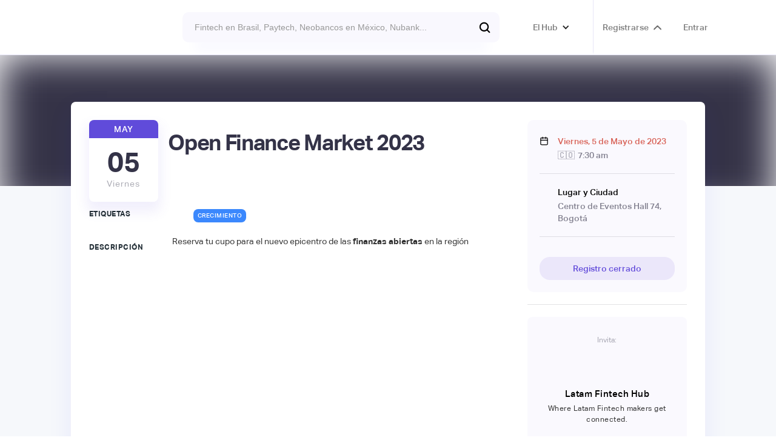

--- FILE ---
content_type: text/html
request_url: https://www.latamfintech.co/activities/open-finance-market-2023
body_size: 22134
content:
<!DOCTYPE html><!-- Last Published: Tue Jan 20 2026 01:06:23 GMT+0000 (Coordinated Universal Time) --><html data-wf-domain="www.latamfintech.co" data-wf-page="5e73eec0238c35f6acff3ec1" data-wf-site="5df835aedf2eae189d1a14aa" data-wf-intellimize-customer-id="117842506" lang="es-CO" data-wf-collection="5e73eec0238c352488ff3ea4" data-wf-item-slug="open-finance-market-2023"><head><meta charset="utf-8"/><title>Open Finance Market 2023</title><meta content="Evento sobre Crecimiento. Organizado por Latam Fintech Hub. Centro de Eventos Hall 74, Bogotá - May 05, 2023" name="description"/><meta content="Open Finance Market 2023" property="og:title"/><meta content="Evento sobre Crecimiento. Organizado por Latam Fintech Hub. Centro de Eventos Hall 74, Bogotá - May 05, 2023" property="og:description"/><meta content="https://cdn.prod.website-files.com/5dff9538323c6a3f94dc8ec1/64225dcd87c1c104215890b6_27_03%201.avif" property="og:image"/><meta content="Open Finance Market 2023" property="twitter:title"/><meta content="Evento sobre Crecimiento. Organizado por Latam Fintech Hub. Centro de Eventos Hall 74, Bogotá - May 05, 2023" property="twitter:description"/><meta content="https://cdn.prod.website-files.com/5dff9538323c6a3f94dc8ec1/64225dcd87c1c104215890b6_27_03%201.avif" property="twitter:image"/><meta property="og:type" content="website"/><meta content="summary_large_image" name="twitter:card"/><meta content="width=device-width, initial-scale=1" name="viewport"/><meta content="9Ts9kA80L58ncs4EmUjxjkDpLDzK3ihITYpj0uxNrJo" name="google-site-verification"/><link href="https://cdn.prod.website-files.com/5df835aedf2eae189d1a14aa/css/latamfintech.webflow.shared.bc593a6d4.css" rel="stylesheet" type="text/css" integrity="sha384-vFk6bUwA97CRvHyZL7u6rX5UxIaDzX9OTq4Z/7kMEq2XMP694hbWPsaj3yzjWHoI" crossorigin="anonymous"/><link href="https://fonts.googleapis.com" rel="preconnect"/><link href="https://fonts.gstatic.com" rel="preconnect" crossorigin="anonymous"/><script src="https://ajax.googleapis.com/ajax/libs/webfont/1.6.26/webfont.js" type="text/javascript"></script><script type="text/javascript">WebFont.load({  google: {    families: ["Ubuntu:300,300italic,400,400italic,500,500italic,700,700italic"]  }});</script><script type="text/javascript">!function(o,c){var n=c.documentElement,t=" w-mod-";n.className+=t+"js",("ontouchstart"in o||o.DocumentTouch&&c instanceof DocumentTouch)&&(n.className+=t+"touch")}(window,document);</script><link href="https://cdn.prod.website-files.com/5df835aedf2eae189d1a14aa/5e74024b7b3f392e2a17b53c_Webp.net-resizeimage.png" rel="shortcut icon" type="image/x-icon"/><link href="https://cdn.prod.website-files.com/5df835aedf2eae189d1a14aa/5e74025c067549217ec823ff_Webp.net-resizeimage%20(1).png" rel="apple-touch-icon"/><script type="application/ld+json">
{
  "@context": "https://schema.org",
  "@type": "Event",
  "name": "Open Finance Market 2023 ",
  "description": "",
  "startDate": "2023-05-05T12:30:00.000Z",
  "endDate": "",
  "eventStatus": "https://schema.org/EventScheduled",
  "eventAttendanceMode": "https://schema.org/OfflineEventAttendanceMode",
  "location": {
    "@type": "Place",
    "name": "Centro de Eventos Hall 74, Bogotá",
    "address": {
      "@type": "PostalAddress",
      "addressLocality": "Colombia 🇨🇴"
    }
  },
  "image": "https://cdn.prod.website-files.com/5dff9538323c6a3f94dc8ec1/64225dcd87c1c104215890b6_27_03%201.avif",
  "organizer": {
    "@type": "Organization",
    "name": "Latam Fintech Hub",
    "url": "http://linkedin.com/company/latamfintechhub"
  },
  "offers": {
    "@type": "Offer",
    "price": "",
    "priceCurrency": "USD",
    "availability": "https://schema.org/InStock",
    "url": "https://www.latamfintech.co/ofm"
  },
  "performer": {
    "@type": "Organization",
    "name": ""
  },
  "inLanguage": "es-CO"
}
</script><style>.anti-flicker, .anti-flicker * {visibility: hidden !important; opacity: 0 !important;}</style><style>[data-wf-hidden-variation], [data-wf-hidden-variation] * {
        display: none !important;
      }</style><script type="text/javascript">localStorage.removeItem('intellimize_opt_out_117842506'); if (localStorage.getItem('intellimize_data_tracking_type') !== 'always') { localStorage.setItem('intellimize_data_tracking_type', 'always'); }</script><script type="text/javascript">(function(e){var s={r:[]};e.wf={r:s.r,ready:t=>{s.r.push(t)}}})(window)</script><script type="text/javascript">(function(e,t,p){var n=document.documentElement,s={p:[],r:[]},u={p:s.p,r:s.r,push:function(e){s.p.push(e)},ready:function(e){s.r.push(e)}};e.intellimize=u,n.className+=" "+p,setTimeout(function(){n.className=n.className.replace(RegExp(" ?"+p),"")},t)})(window, 4000, 'anti-flicker')</script><link href="https://cdn.intellimize.co/snippet/117842506.js" rel="preload" as="script"/><script type="text/javascript">var wfClientScript=document.createElement("script");wfClientScript.src="https://cdn.intellimize.co/snippet/117842506.js",wfClientScript.async=!0,wfClientScript.onerror=function(){document.documentElement.className=document.documentElement.className.replace(RegExp(" ?anti-flicker"),"")},document.head.appendChild(wfClientScript);</script><link href="https://api.intellimize.co" rel="preconnect" crossorigin="true"/><link href="https://log.intellimize.co" rel="preconnect" crossorigin="true"/><link href="https://117842506.intellimizeio.com" rel="preconnect"/><link href="rss.xml" rel="alternate" title="RSS Feed" type="application/rss+xml"/><script async="" src="https://www.googletagmanager.com/gtag/js?id=G-R5Z3MNKPRM"></script><script type="text/javascript">window.dataLayer = window.dataLayer || [];function gtag(){dataLayer.push(arguments);}gtag('set', 'developer_id.dZGVlNj', true);gtag('js', new Date());gtag('config', 'G-R5Z3MNKPRM');</script><script src="https://ajax.googleapis.com/ajax/libs/jquery/2.1.4/jquery.min.js"></script>

<script src="https://cdn.rawgit.com/hellogerard/jquery.typer.js/pr-1/src/jquery.typer.js"></script>

<script>

$.noConflict();
jQuery(document).ready(function($){
 $('[data-typer-targets]').typer();
});

</script>

<!-- Google Tag Manager -->
<script>(function(w,d,s,l,i){w[l]=w[l]||[];w[l].push({'gtm.start':
new Date().getTime(),event:'gtm.js'});var f=d.getElementsByTagName(s)[0],
j=d.createElement(s),dl=l!='dataLayer'?'&l='+l:'';j.async=true;j.src=
'https://www.googletagmanager.com/gtm.js?id='+i+dl;f.parentNode.insertBefore(j,f);
})(window,document,'script','dataLayer','GTM-5729T93');</script>
<!-- End Google Tag Manager -->

<!-- Input Field Placeholder Animation --> 
<style>
  ::placeholder {
  	transition: all 350ms ease;
  }
  
  .ms-signup-field:focus::placeholder {
  	transform: translate(20px, 0);
    opacity: 0.0;
  }
  
  .search-input:focus::placeholder {
  	transform: translate(20px, 0);
    opacity: 0.0;
  }
    .checkout-field:focus::placeholder {
  	transform: translate(20px, 0);
    opacity: 0.0;
  }
      .field-input:focus::placeholder {
  	transform: translate(20px, 0);
    opacity: 0.0;
  }
</style>

<!--Removes iOS form styling--> 
<style>
input, textarea {
  -webkit-appearance: none;
  -moz-appearance: none;
  appearance: none;
  border-radius: 0;&nbsp;&nbsp;
}
</style>

<script type="text/javascript">
  window.heap=window.heap||[],heap.load=function(e,t){window.heap.appid=e,window.heap.config=t=t||{};var r=document.createElement("script");r.type="text/javascript",r.async=!0,r.src="https://cdn.heapanalytics.com/js/heap-"+e+".js";var a=document.getElementsByTagName("script")[0];a.parentNode.insertBefore(r,a);for(var n=function(e){return function(){heap.push([e].concat(Array.prototype.slice.call(arguments,0)))}},p=["addEventProperties","addUserProperties","clearEventProperties","identify","resetIdentity","removeEventProperty","setEventProperties","track","unsetEventProperty"],o=0;o<p.length;o++)heap[p[o]]=n(p[o])};
  heap.load("2845169315");
</script>
<!--Memberstack to Heap -->

<style>
  .like-loader {display: flex;}
</style>

<script async id="jetboost-script" type="text/javascript"> window.JETBOOST_SITE_ID = "ckbebh8anwsux0787j35l8y7k"; (function() { d = document; s = d.createElement("script"); s.src = "https://cdn.jetboost.io/jetboost.js"; s.async = 1; d.getElementsByTagName("head")[0].appendChild(s); })(); </script>

<!--Redirect if JS is disabled-->

<noscript>
   <meta http-equiv="refresh" content="0; url=https://www.latamfintech.co" />
</noscript>
<meta name="google-site-verification" content="1UZIufU_inRAX3r7t_V7fmMBDquv7Z0ZfO5Hiyju8e4" />

<script>
var url = window.location.href

var v2_url_contains = "latamfintech.co"
var v2_app_id = "app_cl78incwc003d0ufn9y41dwgn"

var v1_memberstack_id = "d60ff9db0b41b9ba5e873c836ee78880"

var script = document.createElement("script")
script.setAttribute("type","text/javascript")
if (url.includes(v2_url_contains)) {
	script.src = "https://static.memberstack.com/scripts/v1/memberstack.js"
	script.setAttribute("data-memberstack-app", v2_app_id)
} else {
	script.src = "https://api.memberstack.io/static/memberstack.js?webflow"
	script.setAttribute("data-memberstack-id", v1_memberstack_id)
}
document.head.appendChild(script);
</script>

<!-- [Attributes by Finsweet] Mirror click events -->
<script defer src="https://cdn.jsdelivr.net/npm/@finsweet/attributes-mirrorclick@1/mirrorclick.js"></script> 

<style>
.ms-modal {
    width: 450px;
}
  
      .embed-page {
        display: none;
    }
}
  </style>

<meta name="facebook-domain-verification" content="h16wbpu9247s6umcjjnnfrvgu0er3q" />

<style>
.st-default-search-input, .st-ui-search-input
Specificity: (0,1,0)
 {
    border: #614ada0a;
   }

div.st-ui-autocomplete div.st-query-present a.st-ui-result .st-ui-type-heading {

    font-size: 14px;

}
   
  </style>

<script id="warmly-script-loader" src="https://opps-widget.getwarmly.com/warmly.js?clientId=07ff63f0eedc9632ccd1bb02ac88df34" defer></script>

<!-- Leadinfo tracking code -->
<script>
(function(l,e,a,d,i,n,f,o){if(!l[i]){l.GlobalLeadinfoNamespace=l.GlobalLeadinfoNamespace||[];
l.GlobalLeadinfoNamespace.push(i);l[i]=function(){(l[i].q=l[i].q||[]).push(arguments)};l[i].t=l[i].t||n;
l[i].q=l[i].q||[];o=e.createElement(a);f=e.getElementsByTagName(a)[0];o.async=1;o.src=d;f.parentNode.insertBefore(o,f);}
}(window,document,'script','https://cdn.leadinfo.net/ping.js','leadinfo','LI-6942D90FEC5D0'));
</script>

<script>!function(key) {if (window.reb2b) return;window.reb2b = {loaded: true};var s = document.createElement("script");s.async = true;s.src = "https://ddwl4m2hdecbv.cloudfront.net/b/" + key + "/" + key + ".js.gz";document.getElementsByTagName("script")[0].parentNode.insertBefore(s, document.getElementsByTagName("script")[0]);}("QOQRJH998462");</script>

<script>window._nQc="89199512";</script>
<script async src="https://serve.albacross.com/track.js"></script>

<script type="text/javascript">
  window.heapReadyCb=window.heapReadyCb||[],window.heap=window.heap||[],heap.load=function(e,t){window.heap.envId=e,window.heap.clientConfig=t=t||{},window.heap.clientConfig.shouldFetchServerConfig=!1;var a=document.createElement("script");a.type="text/javascript",a.async=!0,a.src="https://cdn.us.heap-api.com/config/"+e+"/heap_config.js";var r=document.getElementsByTagName("script")[0];r.parentNode.insertBefore(a,r);var n=["init","startTracking","stopTracking","track","resetIdentity","identify","getSessionId","getUserId","getIdentity","addUserProperties","addEventProperties","removeEventProperty","clearEventProperties","addAccountProperties","addAdapter","addTransformer","addTransformerFn","onReady","addPageviewProperties","removePageviewProperty","clearPageviewProperties","trackPageview"],i=function(e){return function(){var t=Array.prototype.slice.call(arguments,0);window.heapReadyCb.push({name:e,fn:function(){heap[e]&&heap[e].apply(heap,t)}})}};for(var p=0;p<n.length;p++)heap[n[p]]=i(n[p])};
  heap.load("2845169315");
</script>

<script> (function(ss,ex){ window.ldfdr=window.ldfdr||function(){(ldfdr._q=ldfdr._q||[]).push([].slice.call(arguments));}; (function(d,s){ fs=d.getElementsByTagName(s)[0]; function ce(src){ var cs=d.createElement(s); cs.src=src; cs.async=1; fs.parentNode.insertBefore(cs,fs); }; ce('https://sc.lfeeder.com/lftracker_v1_'+ss+(ex?'_'+ex:'')+'.js'); })(document,'script'); })('kn9Eq4RX0Bj8RlvP'); </script><script id="luma-checkout" src="https://embed.lu.ma/checkout-button.js"></script>


<script src="//embed.typeform.com/next/embed.js"></script>


<!--Use this code to save the current page URL and redirect back after signup/login-->

<script>
  MemberStack.onReady.then(function(member) {
  if (!member.loggedIn) sessionStorage.setItem('redirect',window.location.href);
  })
</script>

<meta class="swiftype" name="about" data-type="string" content="Evento de Latam Fintech Hub"/>
<script type="text/javascript">window.__WEBFLOW_CURRENCY_SETTINGS = {"currencyCode":"COP","symbol":"$","decimal":",","fractionDigits":2,"group":".","template":"{{wf {&quot;path&quot;:&quot;symbol&quot;,&quot;type&quot;:&quot;PlainText&quot;\\} }} {{wf {&quot;path&quot;:&quot;amount&quot;,&quot;type&quot;:&quot;CommercePrice&quot;\\} }} {{wf {&quot;path&quot;:&quot;currencyCode&quot;,&quot;type&quot;:&quot;PlainText&quot;\\} }}","hideDecimalForWholeNumbers":true};</script></head><body><div class="section-24"><div class="announcement"><div class="text-block-66">Fellowship de Open Payments a Open Data — 12 y 13 de Febrero. <a href="https://www.latamfintech.co/activities/futuropen" data-wf-native-id-path="ac237d9d-dcbc-29f8-1e1a-5b9abdb1a5c1:a998ea13-00e6-2de8-0e4f-74b88affb048" data-wf-ao-click-engagement-tracking="true" data-wf-element-id="a998ea13-00e6-2de8-0e4f-74b88affb048" data-wf-component-context="%5B%7B%22componentId%22%3A%220f254e36-3564-efe3-2d38-e04c85b0c3f1%22%2C%22instanceId%22%3A%22ac237d9d-dcbc-29f8-1e1a-5b9abdb1a5c1%22%7D%5D" data-wf-event-ids="157055665" class="link-8">Reserva tu cupo →</a></div></div><div data-animation="over-left" data-collapse="all" data-duration="400" data-easing="ease" data-easing2="ease" role="banner" class="navbar-no-shadow-container w-nav"><div class="container-regular"><div class="navbar-wrapper"><div id="w-node-b4a43b97-ba8b-aa25-9a7e-c5888be7356a-85b0c3f1" class="w-layout-layout quick-stack-21 wf-layout-layout"><div class="w-layout-cell"></div><div class="w-layout-cell cell-16"><div class="div-block-299"><a href="/" data-wf-native-id-path="ac237d9d-dcbc-29f8-1e1a-5b9abdb1a5c1:ff8b39e4-14e6-f22a-4aaf-0fa542a1a326" data-wf-ao-click-engagement-tracking="true" data-wf-element-id="ff8b39e4-14e6-f22a-4aaf-0fa542a1a326" data-wf-component-context="%5B%7B%22componentId%22%3A%220f254e36-3564-efe3-2d38-e04c85b0c3f1%22%2C%22instanceId%22%3A%22ac237d9d-dcbc-29f8-1e1a-5b9abdb1a5c1%22%7D%5D" class="navbar-brand w-nav-brand"><img src="https://cdn.prod.website-files.com/5df835aedf2eae189d1a14aa/5e8ab170ec626f3b0732a57c_logo.avif" loading="lazy" width="163" alt=""/></a></div></div><div class="w-layout-cell"><div class="search-top"><form action="/search" class="search bar new-bar w-form"><input class="search-input transparent new-bar st-default-search-input w-input" maxlength="256" name="query" placeholder="Fintech en Brasil, Paytech, Neobancos en México, Nubank..." type="search" id="search" required=""/><input type="submit" class="cta-buttom search new-bar w-button" value=""/></form></div></div><div class="w-layout-cell"><div class="connect-top"><div data-hover="true" data-delay="0" class="top-call w-dropdown"><div data-wf-native-id-path="ac237d9d-dcbc-29f8-1e1a-5b9abdb1a5c1:0c102b5a-1a05-3878-6123-e47946db7cbd" data-wf-ao-click-engagement-tracking="true" data-wf-element-id="0c102b5a-1a05-3878-6123-e47946db7cbd" data-wf-component-context="%5B%7B%22componentId%22%3A%220f254e36-3564-efe3-2d38-e04c85b0c3f1%22%2C%22instanceId%22%3A%22ac237d9d-dcbc-29f8-1e1a-5b9abdb1a5c1%22%7D%5D" class="dropdown-toggle-3 w-dropdown-toggle"><div class="icon-8 w-icon-dropdown-toggle"></div><div class="menu-title-text">El Hub</div></div><nav class="dropdown-list-2 w-dropdown-list"><div class="div-block-300"><div class="text-block-60 text-block-61 text-block-62">Navega por el Hub</div></div><div class="div-block-218"><a data-wf-native-id-path="ac237d9d-dcbc-29f8-1e1a-5b9abdb1a5c1:0c102b5a-1a05-3878-6123-e47946db7cc6" data-wf-ao-click-engagement-tracking="true" data-wf-element-id="0c102b5a-1a05-3878-6123-e47946db7cc6" data-wf-component-context="%5B%7B%22componentId%22%3A%220f254e36-3564-efe3-2d38-e04c85b0c3f1%22%2C%22instanceId%22%3A%22ac237d9d-dcbc-29f8-1e1a-5b9abdb1a5c1%22%7D%5D" href="/about" class="section-menu w-inline-block">💜  Nosotros</a><a data-wf-native-id-path="ac237d9d-dcbc-29f8-1e1a-5b9abdb1a5c1:0c102b5a-1a05-3878-6123-e47946db7cc8" data-wf-ao-click-engagement-tracking="true" data-wf-element-id="0c102b5a-1a05-3878-6123-e47946db7cc8" data-wf-component-context="%5B%7B%22componentId%22%3A%220f254e36-3564-efe3-2d38-e04c85b0c3f1%22%2C%22instanceId%22%3A%22ac237d9d-dcbc-29f8-1e1a-5b9abdb1a5c1%22%7D%5D" href="/activities" class="section-menu w-inline-block">🎟  Actividades y convocatorias</a><a href="https://www.latamfintech.co/#partners" data-wf-native-id-path="ac237d9d-dcbc-29f8-1e1a-5b9abdb1a5c1:0c102b5a-1a05-3878-6123-e47946db7cd4" data-wf-ao-click-engagement-tracking="true" data-wf-element-id="0c102b5a-1a05-3878-6123-e47946db7cd4" data-wf-component-context="%5B%7B%22componentId%22%3A%220f254e36-3564-efe3-2d38-e04c85b0c3f1%22%2C%22instanceId%22%3A%22ac237d9d-dcbc-29f8-1e1a-5b9abdb1a5c1%22%7D%5D" class="section-menu w-inline-block">🤝  Partners</a><a href="/directorio" data-wf-native-id-path="ac237d9d-dcbc-29f8-1e1a-5b9abdb1a5c1:7375ddb4-acd1-9e1a-44e0-c79f2147067e" data-wf-ao-click-engagement-tracking="true" data-wf-element-id="7375ddb4-acd1-9e1a-44e0-c79f2147067e" data-wf-component-context="%5B%7B%22componentId%22%3A%220f254e36-3564-efe3-2d38-e04c85b0c3f1%22%2C%22instanceId%22%3A%22ac237d9d-dcbc-29f8-1e1a-5b9abdb1a5c1%22%7D%5D" class="section-menu w-inline-block">📙  Directorio de Fintechs</a><a data-wf-native-id-path="ac237d9d-dcbc-29f8-1e1a-5b9abdb1a5c1:4401010a-23d0-60a7-f1de-02a7dac8d2f9" data-wf-ao-click-engagement-tracking="true" data-wf-element-id="4401010a-23d0-60a7-f1de-02a7dac8d2f9" data-wf-component-context="%5B%7B%22componentId%22%3A%220f254e36-3564-efe3-2d38-e04c85b0c3f1%22%2C%22instanceId%22%3A%22ac237d9d-dcbc-29f8-1e1a-5b9abdb1a5c1%22%7D%5D" href="/articles" class="section-menu w-inline-block">💡  Insights &amp; News</a><a data-wf-native-id-path="ac237d9d-dcbc-29f8-1e1a-5b9abdb1a5c1:0c102b5a-1a05-3878-6123-e47946db7cca" data-wf-ao-click-engagement-tracking="true" data-wf-element-id="0c102b5a-1a05-3878-6123-e47946db7cca" data-wf-component-context="%5B%7B%22componentId%22%3A%220f254e36-3564-efe3-2d38-e04c85b0c3f1%22%2C%22instanceId%22%3A%22ac237d9d-dcbc-29f8-1e1a-5b9abdb1a5c1%22%7D%5D" href="/listings" class="section-menu w-inline-block">🗺️  Mapping Hub</a><a data-wf-native-id-path="ac237d9d-dcbc-29f8-1e1a-5b9abdb1a5c1:0c102b5a-1a05-3878-6123-e47946db7ccc" data-wf-ao-click-engagement-tracking="true" data-wf-element-id="0c102b5a-1a05-3878-6123-e47946db7ccc" data-wf-component-context="%5B%7B%22componentId%22%3A%220f254e36-3564-efe3-2d38-e04c85b0c3f1%22%2C%22instanceId%22%3A%22ac237d9d-dcbc-29f8-1e1a-5b9abdb1a5c1%22%7D%5D" href="https://www.latamfintech.co/reports" class="section-menu w-inline-block">📝  Reports</a><a data-wf-native-id-path="ac237d9d-dcbc-29f8-1e1a-5b9abdb1a5c1:0c102b5a-1a05-3878-6123-e47946db7cce" data-wf-ao-click-engagement-tracking="true" data-wf-element-id="0c102b5a-1a05-3878-6123-e47946db7cce" data-wf-component-context="%5B%7B%22componentId%22%3A%220f254e36-3564-efe3-2d38-e04c85b0c3f1%22%2C%22instanceId%22%3A%22ac237d9d-dcbc-29f8-1e1a-5b9abdb1a5c1%22%7D%5D" href="/makers" class="section-menu w-inline-block">⚡  Makers Imparables</a><a data-wf-native-id-path="ac237d9d-dcbc-29f8-1e1a-5b9abdb1a5c1:0c102b5a-1a05-3878-6123-e47946db7cd0" data-wf-ao-click-engagement-tracking="true" data-wf-element-id="0c102b5a-1a05-3878-6123-e47946db7cd0" data-wf-component-context="%5B%7B%22componentId%22%3A%220f254e36-3564-efe3-2d38-e04c85b0c3f1%22%2C%22instanceId%22%3A%22ac237d9d-dcbc-29f8-1e1a-5b9abdb1a5c1%22%7D%5D" href="/video" class="section-menu w-inline-block">🎥  Latam Money Series </a><a data-wf-native-id-path="ac237d9d-dcbc-29f8-1e1a-5b9abdb1a5c1:0c102b5a-1a05-3878-6123-e47946db7cd2" data-wf-ao-click-engagement-tracking="true" data-wf-element-id="0c102b5a-1a05-3878-6123-e47946db7cd2" data-wf-component-context="%5B%7B%22componentId%22%3A%220f254e36-3564-efe3-2d38-e04c85b0c3f1%22%2C%22instanceId%22%3A%22ac237d9d-dcbc-29f8-1e1a-5b9abdb1a5c1%22%7D%5D" href="https://www.latamfintech.co/#trending" class="section-menu w-inline-block">🥰  Fintechs en Tendencia </a><a href="https://www.latamfintech.co/search" data-wf-native-id-path="ac237d9d-dcbc-29f8-1e1a-5b9abdb1a5c1:d0108fab-d253-267b-dad4-674f7c2d9e33" data-wf-ao-click-engagement-tracking="true" data-wf-element-id="d0108fab-d253-267b-dad4-674f7c2d9e33" data-wf-component-context="%5B%7B%22componentId%22%3A%220f254e36-3564-efe3-2d38-e04c85b0c3f1%22%2C%22instanceId%22%3A%22ac237d9d-dcbc-29f8-1e1a-5b9abdb1a5c1%22%7D%5D" class="section-menu w-inline-block">🔍  Busca en el Hub</a></div></nav></div><a data-ms-content="members" data-wf-native-id-path="ac237d9d-dcbc-29f8-1e1a-5b9abdb1a5c1:0c102b5a-1a05-3878-6123-e47946db7cd6" data-wf-ao-click-engagement-tracking="true" data-wf-element-id="0c102b5a-1a05-3878-6123-e47946db7cd6" data-wf-component-context="%5B%7B%22componentId%22%3A%220f254e36-3564-efe3-2d38-e04c85b0c3f1%22%2C%22instanceId%22%3A%22ac237d9d-dcbc-29f8-1e1a-5b9abdb1a5c1%22%7D%5D" href="/dashboard" class="top-call right w-inline-block"><div class="menu-title-text">Dashboard</div><div class="conversion-icon dashboard"></div></a><link rel="prefetch" href="/dashboard"/><div fs-mirrorclick-element="target" data-ms-content="!members" data-w-id="0c102b5a-1a05-3878-6123-e47946db7cda" class="top-call right"><a data-wf-native-id-path="ac237d9d-dcbc-29f8-1e1a-5b9abdb1a5c1:0c102b5a-1a05-3878-6123-e47946db7cdb" data-wf-ao-click-engagement-tracking="true" data-wf-element-id="0c102b5a-1a05-3878-6123-e47946db7cdb" data-wf-component-context="%5B%7B%22componentId%22%3A%220f254e36-3564-efe3-2d38-e04c85b0c3f1%22%2C%22instanceId%22%3A%22ac237d9d-dcbc-29f8-1e1a-5b9abdb1a5c1%22%7D%5D" href="#" data-wf-event-ids="157049280" class="menu-title-text w-button">Registrarse</a><div class="conversion-icon signup"></div><div class="signup-modal"><div class="modal_small"><div data-w-id="0c102b5a-1a05-3878-6123-e47946db7ce0" class="icon_close w-embed"><svg width="420" height="420" viewBox="0 0 24 24" fill="none" xmlns="http://www.w3.org/2000/svg">
<path d="M12.0002 10.586L16.9502 5.63599L18.3642 7.04999L13.4142 12L18.3642 16.95L16.9502 18.364L12.0002 13.414L7.05023 18.364L5.63623 16.95L10.5862 12L5.63623 7.04999L7.05023 5.63599L12.0002 10.586Z" fill="currentColor"/>
</svg></div><div class="form-block-6 w-form"><form method="get" data-ms-form="signup" name="email-form" data-name="Email Form" data-ms-plan:add="pln_usuario-b-sico-tk70g0e" id="email-form" class="form-3" data-wf-page-id="5e73eec0238c35f6acff3ec1" data-wf-element-id="0c102b5a-1a05-3878-6123-e47946db7ce2"><h1 class="heading-10">Únete a la comunidad de Fintech más activa de Latam 😎</h1><p class="paragraph-3">Crea tu cuenta gratis para hacer parte del Hub</p><div class="field-wrapper top"><div class="div-block-248"><input class="field-input signup name w-input" maxlength="256" name="Nombres-2" data-name="Nombres 2" placeholder="Nombres" type="text" id="Nombres-2" data-ms-member="nombres" required=""/><input class="field-input signup name w-input" maxlength="256" name="Apellidos-2" data-name="Apellidos 2" placeholder="Apellidos" type="text" id="Apellidos-2" data-ms-member="apellidos" required=""/></div><input class="field-input signup w-input" maxlength="256" name="email-5" data-name="Email 5" placeholder="E-mail corporativo" type="email" id="email-5" data-ms-member="email" required=""/><div class="input-wrap"><input ms-code-phone-number="co,mx,br" class="field-input signup w-input" maxlength="256" name="Phone-2" data-name="Phone 2" placeholder="" type="tel" id="Phone-2" data-ms-member="nmero-celular" required=""/></div></div><div class="relative"><input class="field-input signup w-input" maxlength="256" name="Password-6" data-name="Password 6" placeholder="Contraseña" type="password" id="Password-6" data-ms-member="password" required=""/><div data-current="Hide" data-easing="ease" data-duration-in="300" data-duration-out="100" class="show-password-wrap w-tabs"><div id="transformButton" ms-code-password="transform" class="tabs-menu-10 w-tab-menu"><a data-w-tab="Show" class="show-password w-inline-block w-tab-link"><div class="eye-svg w-embed"><svg xmlns="http://www.w3.org/2000/svg" enable-background="new 0 0 24 24" height="24px" viewBox="0 0 24 24" width="24px" fill="currentColor">
<rect fill="none" height="24" width="24"/>

<path d="M12 6.5c2.76 0 5 2.24 5 5 0 .51-.1 1-.24 1.46l3.06 3.06c1.39-1.23 2.49-2.77 3.18-4.53C21.27 7.11 17 4 12 4c-1.27 0-2.49.2-3.64.57l2.17 2.17c.47-.14.96-.24 1.47-.24zM2.71 3.16c-.39.39-.39 1.02 0 1.41l1.97 1.97C3.06 7.83 1.77 9.53 1 11.5 2.73 15.89 7 19 12 19c1.52 0 2.97-.3 4.31-.82l2.72 2.72c.39.39 1.02.39 1.41 0 .39-.39.39-1.02 0-1.41L4.13 3.16c-.39-.39-1.03-.39-1.42 0zM12 16.5c-2.76 0-5-2.24-5-5 0-.77.18-1.5.49-2.14l1.57 1.57c-.03.18-.06.37-.06.57 0 1.66 1.34 3 3 3 .2 0 .38-.03.57-.07L14.14 16c-.65.32-1.37.5-2.14.5zm2.97-5.33c-.15-1.4-1.25-2.49-2.64-2.64l2.64 2.64z"/></svg></div></a><a data-w-tab="Hide" class="show-password w-inline-block w-tab-link w--current"><div class="eye-svg w-embed"><svg xmlns="http://www.w3.org/2000/svg" enable-background="new 0 0 24 24" height="24px" viewBox="0 0 24 24" width="24px" fill="currentColor">
<rect fill="none" height="24" width="24"/>

<path d="M0 0h24v24H0V0z" fill="none"/><path d="M12 4.5C7 4.5 2.73 7.61 1 12c1.73 4.39 6 7.5 11 7.5s9.27-3.11 11-7.5c-1.73-4.39-6-7.5-11-7.5zM12 17c-2.76 0-5-2.24-5-5s2.24-5 5-5 5 2.24 5 5-2.24 5-5 5zm0-8c-1.66 0-3 1.34-3 3s1.34 3 3 3 3-1.34 3-3-1.34-3-3-3z"/></svg></div></a></div><div class="hide w-tab-content"><div data-w-tab="Show" class="w-tab-pane"></div><div data-w-tab="Hide" class="w-tab-pane w--tab-active"></div></div></div></div><a data-ms-modal="forgot-password" data-wf-native-id-path="ac237d9d-dcbc-29f8-1e1a-5b9abdb1a5c1:0c102b5a-1a05-3878-6123-e47946db7cf9" data-wf-ao-click-engagement-tracking="true" data-wf-element-id="0c102b5a-1a05-3878-6123-e47946db7cf9" data-wf-component-context="%5B%7B%22componentId%22%3A%220f254e36-3564-efe3-2d38-e04c85b0c3f1%22%2C%22instanceId%22%3A%22ac237d9d-dcbc-29f8-1e1a-5b9abdb1a5c1%22%7D%5D" href="#" class="link-10">Recordar contraseña</a><input class="cta-buttom search register w-button" data-wf-component-context="%5B%7B%22componentId%22%3A%220f254e36-3564-efe3-2d38-e04c85b0c3f1%22%2C%22instanceId%22%3A%22ac237d9d-dcbc-29f8-1e1a-5b9abdb1a5c1%22%7D%5D" data-wf-element-id="0c102b5a-1a05-3878-6123-e47946db7cfb" data-ms-plan:add="pln_usuario-b-sico-tk70g0e" data-wait="Un momento..." type="submit" data-wf-native-id-path="ac237d9d-dcbc-29f8-1e1a-5b9abdb1a5c1:0c102b5a-1a05-3878-6123-e47946db7cfb" data-wf-ao-click-engagement-tracking="true" value="Quiero unirme"/><div class="checkbox-label">Al crear una cuenta aceptas nuestros términos y condiciones y la política de privacidad</div><div class="paragraph-3 login">¿Ya tienes una cuenta? <a href="#" data-ms-modal="login" data-wf-native-id-path="ac237d9d-dcbc-29f8-1e1a-5b9abdb1a5c1:0c102b5a-1a05-3878-6123-e47946db7d00" data-wf-ao-click-engagement-tracking="true" data-wf-element-id="0c102b5a-1a05-3878-6123-e47946db7d00" data-wf-component-context="%5B%7B%22componentId%22%3A%220f254e36-3564-efe3-2d38-e04c85b0c3f1%22%2C%22instanceId%22%3A%22ac237d9d-dcbc-29f8-1e1a-5b9abdb1a5c1%22%7D%5D" class="link-11">Inicia sesión</a></div><a data-ms-auth-provider="google" data-wf-native-id-path="ac237d9d-dcbc-29f8-1e1a-5b9abdb1a5c1:0c102b5a-1a05-3878-6123-e47946db7d02" data-wf-ao-click-engagement-tracking="true" data-wf-element-id="0c102b5a-1a05-3878-6123-e47946db7d02" data-wf-component-context="%5B%7B%22componentId%22%3A%220f254e36-3564-efe3-2d38-e04c85b0c3f1%22%2C%22instanceId%22%3A%22ac237d9d-dcbc-29f8-1e1a-5b9abdb1a5c1%22%7D%5D" href="#" class="google-button w-inline-block"><img alt="" loading="lazy" src="https://cdn.prod.website-files.com/648822d7f68d61afbc773a14/648824e879e3a9444123cd73_google.svg" class="button-icon"/><p class="button-text">Conectarme con Google</p></a></form><div class="w-form-done"><div>Thank you! Your submission has been received!</div></div><div class="w-form-fail"><div>Oops! Something went wrong while submitting the form.</div></div></div></div></div></div><div fs-mirrorclick-element="target-2" data-ms-modal="login" data-ms-content="!members" data-w-id="0c102b5a-1a05-3878-6123-e47946db7d0c" class="top-call"><a data-wf-native-id-path="ac237d9d-dcbc-29f8-1e1a-5b9abdb1a5c1:6b8fe297-36c4-8a62-b589-6246f66f7969" data-wf-ao-click-engagement-tracking="true" data-wf-element-id="6b8fe297-36c4-8a62-b589-6246f66f7969" data-wf-component-context="%5B%7B%22componentId%22%3A%220f254e36-3564-efe3-2d38-e04c85b0c3f1%22%2C%22instanceId%22%3A%22ac237d9d-dcbc-29f8-1e1a-5b9abdb1a5c1%22%7D%5D" href="#" data-wf-event-ids="157055663" class="menu-title-text w-button">Entrar</a><div class="conversion-icon"></div></div><div data-ms-action="logout" data-w-id="0c102b5a-1a05-3878-6123-e47946db7d10" class="top-call"><div class="menu-title-text">Salir</div><div class="conversion-icon"></div></div></div></div><div class="w-layout-cell"></div></div></div></div></div><div data-ms-content="members"><div data-ms-bind:style="display:none" data-ms-content="!verified" class="verify-box"><div class="container-11 flex-nav"><div class="div-block-249"><div class="svg w-embed"><svg xmlns="http://www.w3.org/2000/svg" height="24px" viewBox="0 0 24 24" width="24px" fill="currentColor"><path d="M0 0h24v24H0V0z" fill="none"/><path d="M20 4H4c-1.1 0-1.99.9-1.99 2L2 18c0 1.1.9 2 2 2h16c1.1 0 2-.9 2-2V6c0-1.1-.9-2-2-2zm-.4 4.25l-7.07 4.42c-.32.2-.74.2-1.06 0L4.4 8.25c-.25-.16-.4-.43-.4-.72 0-.67.73-1.07 1.3-.72L12 11l6.7-4.19c.57-.35 1.3.05 1.3.72 0 .29-.15.56-.4.72z"/></svg></div><div class="text-block-69">Por favor verifica tu e-mail para tener acceso completo al Hub haciendo click al link enviado a <strong data-ms-member="email">youremail@gmail.com</strong></div></div><a data-ms-action="resend-verification-email" data-wf-native-id-path="ac237d9d-dcbc-29f8-1e1a-5b9abdb1a5c1:40519cd6-d54d-5ad1-8e75-179ed7f50e35" data-wf-ao-click-engagement-tracking="true" data-wf-element-id="40519cd6-d54d-5ad1-8e75-179ed7f50e35" data-wf-component-context="%5B%7B%22componentId%22%3A%220f254e36-3564-efe3-2d38-e04c85b0c3f1%22%2C%22instanceId%22%3A%22ac237d9d-dcbc-29f8-1e1a-5b9abdb1a5c1%22%7D%5D" href="#" class="verify-link">Reenviar correo de verificación</a></div></div></div></div><div class="section-22"><div id="intro" style="background-image:url(&quot;https://cdn.prod.website-files.com/5dff9538323c6a3f94dc8ec1/64225dcd87c1c104215890b6_27_03%201.avif&quot;)" class="div-block-181"></div><div class="div-block-348"></div></div><div class="explore activity event"><div class="columns-31 w-row"><div class="column-73 w-col w-col-1"></div><div class="column-134 w-col w-col-10"><div class="div-block-189"><div class="div-block-182"><section class="gallery-scroll-2"><div class="gallery-wrapper-2"><div id="w-node-_398051ba-8f8d-5829-84c7-5f9d871967b7-acff3ec1" class="gallery-grid-2"><div id="w-node-_8c2e7f4e-bb2d-d5a7-f568-cdf11e8e51ac-acff3ec1" class="w-layout-grid grid-8"><div id="w-node-_037e6303-6ae7-7f4f-e053-2f3fc5707e74-acff3ec1" class="div-block-186"><div class="div-block-184"><div class="text-block-49">May</div></div><div class="div-block-185"><div class="text-block-50">05</div><div class="text-block-51 date-component dayclass">Friday</div></div></div><div class="div-block-193"><img src="https://cdn.prod.website-files.com/5dff9538323c6a3f94dc8ec1/64225dcd87c1c104215890b6_27_03%201.avif" loading="lazy" alt="" sizes="(max-width: 479px) 96vw, (max-width: 767px) 97vw, (max-width: 991px) 81vw, 83vw" srcset="https://cdn.prod.website-files.com/5dff9538323c6a3f94dc8ec1/64225dcd87c1c104215890b6_27_03%201-p-500.avif 500w, https://cdn.prod.website-files.com/5dff9538323c6a3f94dc8ec1/64225dcd87c1c104215890b6_27_03%201.avif 1080w" class="image-3"/><div class="video w-condition-invisible w-dyn-bind-empty w-video w-embed"></div><div class="div-block-211"><div class="text-block-40 w-condition-invisible w-dyn-bind-empty"></div><h1 class="heading activity">Open Finance Market 2023 </h1><div class="text-block-40 sub w-condition-invisible w-dyn-bind-empty"></div></div></div></div><div class="div-block-198"><div class="w-row"><div class="w-col w-col-2"><div class="div-block-169"><div class="author-title description event">Etiquetas</div><div class="author-title description w-condition-invisible">Tags</div></div></div><div class="w-col w-col-10"><div class="report-block tag activities"><a data-wf-native-id-path="398051ba-8f8d-5829-84c7-5f9d871967d2" data-wf-ao-click-engagement-tracking="true" data-wf-element-id="398051ba-8f8d-5829-84c7-5f9d871967d2" style="background-image:url(&quot;https://cdn.prod.website-files.com/5dff9538323c6a3f94dc8ec1/5e06d7a94c88a6406a64beca_COLOMBIA-512.avif&quot;)" href="/countries/colombia" class="hub-icon w-inline-block"></a><a data-wf-native-id-path="398051ba-8f8d-5829-84c7-5f9d871967d3" data-wf-ao-click-engagement-tracking="true" data-wf-element-id="398051ba-8f8d-5829-84c7-5f9d871967d3" href="#" class="spotlight-title white insight right">Crecimiento</a><div><a data-wf-native-id-path="398051ba-8f8d-5829-84c7-5f9d871967d5" data-wf-ao-click-engagement-tracking="true" data-wf-element-id="398051ba-8f8d-5829-84c7-5f9d871967d5" href="#" class="insight-tag white activity w-dyn-bind-empty"></a></div></div></div></div><div class="columns-30 w-row"><div class="w-col w-col-2"><div class="div-block-169"><div class="author-title description">Descripción</div><div class="author-title description w-condition-invisible">Description</div></div></div><div class="column-117 w-col w-col-10"><div class="description-format activity w-richtext"><p>Reserva tu cupo para el nuevo epicentro de las <strong>finanzas abiertas</strong> en la región</p></div></div></div><div id="schedule" class="w-condition-invisible w-row"><div class="w-col w-col-2"><div class="div-block-169"><div class="author-title">Agenda</div></div></div><div class="w-col w-col-10"><div class="w-dyn-list"><div class="w-dyn-empty"><div><br/></div></div></div></div></div><div class="columns-38 w-row"><div class="w-condition-invisible w-col w-col-2"><div class="div-block-169"><div id="speakers" class="author-title">Speakers</div></div></div><div class="w-condition-invisible w-col w-col-10"><div class="w-dyn-list"><div class="w-dyn-empty"><div>No items found.</div></div></div><div class="report-block act w-condition-invisible"><div class="div-block-29"><a data-wf-native-id-path="398051ba-8f8d-5829-84c7-5f9d87196814" data-wf-ao-click-engagement-tracking="true" data-wf-element-id="398051ba-8f8d-5829-84c7-5f9d87196814" style="background-image:none" href="#" class="picture-speaker event w-inline-block"></a><div><div class="div-block-76"><a data-wf-native-id-path="398051ba-8f8d-5829-84c7-5f9d87196817" data-wf-ao-click-engagement-tracking="true" data-wf-element-id="398051ba-8f8d-5829-84c7-5f9d87196817" href="#" class="insight-by name w-dyn-bind-empty"></a></div><div class="text-block-10 w-dyn-bind-empty"></div><a data-wf-native-id-path="398051ba-8f8d-5829-84c7-5f9d87196819" data-wf-ao-click-engagement-tracking="true" data-wf-element-id="398051ba-8f8d-5829-84c7-5f9d87196819" href="#" class="spotlight-title white insight right">MODERADOR</a><a data-wf-native-id-path="398051ba-8f8d-5829-84c7-5f9d8719681b" data-wf-ao-click-engagement-tracking="true" data-wf-element-id="398051ba-8f8d-5829-84c7-5f9d8719681b" href="#" class="spotlight-title white insight right w-condition-invisible">Host</a></div></div></div></div></div></div></div><div id="w-node-_398051ba-8f8d-5829-84c7-5f9d8719681d-acff3ec1" class="gallery-sticky-2"><div class="div-block-196"><div class="div-block-194"><div class="div-block-183 top"><div class="div-block-241"><div class="text-block-48 top date-component dayclass">Friday</div><div class="text-block-48 top coma">, </div><div class="text-block-48 top day">5</div><div class="text-block-48 top coma">de </div><div class="text-block-48 top month date-component dateclass">May</div><div class="text-block-48 top day left">de </div><div class="text-block-48 top day">2023</div></div><div class="div-block-191"><div class="div-block-190 w-condition-invisible"><div class="text-block-48 black">🇲🇽</div><div class="text-block-48 black act w-dyn-bind-empty"></div></div><div class="div-block-190"><div class="text-block-48 black">🇨🇴</div><div class="text-block-48 black act">7:30 am</div></div><div class="div-block-190 close-time w-condition-invisible"><div class="text-block-48 black act">-</div><div class="text-block-48 black act w-dyn-bind-empty"></div></div><div class="div-block-190 w-condition-invisible"><div class="text-block-48 black">🇨🇱</div><div class="text-block-48 black act w-dyn-bind-empty"></div></div><div class="div-block-190 w-condition-invisible"><div class="text-block-48 black">🇧🇷</div><div class="text-block-48 black act w-dyn-bind-empty"></div></div></div></div><div class="w-condition-invisible"><div class="div-block-241 second"><div class="text-block-48 top second date-component dayclass w-dyn-bind-empty"></div><div class="text-block-48 top coma">, </div><div class="text-block-48 top day w-dyn-bind-empty"></div><div class="text-block-48 top coma">de </div><div class="text-block-48 top month date-component dateclass w-dyn-bind-empty"></div></div><div class="div-block-191"><div class="div-block-190 w-condition-invisible"><div class="text-block-48 black">🇲🇽</div><div class="text-block-48 black act w-dyn-bind-empty"></div></div><div class="div-block-190"><div class="text-block-48 black">🇨🇴</div><div class="text-block-48 black act w-dyn-bind-empty"></div></div><div class="div-block-190 close-time w-condition-invisible"><div class="text-block-48 black act">-</div><div class="text-block-48 black act w-dyn-bind-empty"></div></div><div class="div-block-190 w-condition-invisible"><div class="text-block-48 black">🇨🇱</div><div class="text-block-48 black act w-dyn-bind-empty"></div></div><div class="div-block-190 w-condition-invisible"><div class="text-block-48 black">🇧🇷</div><div class="text-block-48 black act w-dyn-bind-empty"></div></div></div><div class="text-block-52 lunch w-condition-invisible">Horario sujeto a cambios. Incluye coffee breaks ☕ y almuerzo de networking 🍔<br/></div></div><div class="div-block-183 city"><div><div><div class="text-block-48 price icon">Lugar y Ciudad</div></div><div class="div-block-191"><div class="div-block-190"><div class="text-block-48 black act event">Centro de Eventos Hall 74, Bogotá</div></div></div></div></div><div class="div-block-195 w-condition-invisible"><div class="text-block-48 zoom">Conexión virtual por:</div><div class="text-block-48 zoom w-condition-invisible">Connection via: </div><div class="div-block-197 teams w-condition-invisible"></div><div class="div-block-197 zoom w-condition-invisible"></div><div class="div-block-197 w-condition-invisible"></div></div><div class="div-block-183"><div class="text-block-48 price w-condition-invisible">Valor de la entrada</div><div class="text-block-48 price w-condition-invisible">Valor de la entrada</div><div class="div-block-191"><div class="div-block-190"><div class="text-block-48 black act w-condition-invisible">Free</div></div></div><div class="div-block-191 w-condition-invisible"><div class="div-block-190 usd"><div class="text-block-48 black act w-condition-invisible w-dyn-bind-empty"></div><div class="text-block-48 black act w-dyn-bind-empty"></div></div></div><div class="text-block-52 lunch w-condition-invisible">Precio final. Impuestos incluidos. Tasa de cambio varía todos los días.<br/></div></div></div><a data-w-id="398051ba-8f8d-5829-84c7-5f9d8719687d" data-wf-native-id-path="398051ba-8f8d-5829-84c7-5f9d8719687d" data-wf-ao-click-engagement-tracking="true" data-wf-element-id="398051ba-8f8d-5829-84c7-5f9d8719687d" href="https://www.latamfintech.co/ofm" target="_blank" data-wf-event-ids="157055665" class="cta-buttom large w-inline-block w-condition-invisible"><div class="cta-text-2">Quiero participar</div><div class="cta-arrow">▸</div></a><a data-w-id="398051ba-8f8d-5829-84c7-5f9d87196882" data-wf-native-id-path="398051ba-8f8d-5829-84c7-5f9d87196882" data-wf-ao-click-engagement-tracking="true" data-wf-element-id="398051ba-8f8d-5829-84c7-5f9d87196882" href="https://www.latamfintech.co/ofm" target="_blank" class="cta-buttom large w-inline-block w-condition-invisible"><div class="cta-text-2">Register now</div><div class="cta-arrow">▸</div></a><a href="#" data-wf-native-id-path="398051ba-8f8d-5829-84c7-5f9d87196887" data-wf-ao-click-engagement-tracking="true" data-wf-element-id="398051ba-8f8d-5829-84c7-5f9d87196887" class="button closed w-button">Registro cerrado</a><a href="#" data-wf-native-id-path="398051ba-8f8d-5829-84c7-5f9d87196889" data-wf-ao-click-engagement-tracking="true" data-wf-element-id="398051ba-8f8d-5829-84c7-5f9d87196889" class="button closed w-condition-invisible w-button">Registro cerrado</a><a href="#" data-wf-native-id-path="398051ba-8f8d-5829-84c7-5f9d8719688b" data-wf-ao-click-engagement-tracking="true" data-wf-element-id="398051ba-8f8d-5829-84c7-5f9d8719688b" class="button closed w-condition-invisible w-button">Registro cerrado</a><div class="w-condition-invisible w-embed w-script"><a
  href="https://www.latamfintech.co/ofm"
  class="cta-buttom large w-inline-block"
  data-luma-action="checkout"
  data-luma-event-id=""
>
  <div class="cta-text-2" style="transform: translate3d(2px, 0px, 0px) scale3d(1, 1, 1) rotateX(0deg) rotateY(0deg) rotateZ(0deg) skew(0deg, 0deg); transform-style: preserve-3d;">Quiero registrarme</div>
<div class="cta-arrow" style="transform: translate3d(-2px, 0px, 0px) scale3d(1, 1, 1) rotateX(0deg) rotateY(0deg) rotateZ(0deg) skew(0deg, 0deg); transform-style: preserve-3d;">▸</div>
</a>

<script id="luma-checkout" src="https://embed.lu.ma/checkout-button.js"></script>

    <style>
.cta-buttom {
    background-color: ;
}</style></div><div class="w-condition-invisible"><div class="text-block-52">Los detalles de acceso se envían al e-mail</div><div class="div-block-235 activity w-condition-invisible"><img src="https://cdn.prod.website-files.com/5df835aedf2eae189d1a14aa/6424cf9b31d2325afb3f8197_Mastercard_2019_logo.svg" loading="lazy" width="47" alt="Ephicient logo" class="payment-logo"/><img src="https://cdn.prod.website-files.com/5df835aedf2eae189d1a14aa/642217aae668a3f64e0d487c_logo.avif" loading="lazy" width="130" alt="Ephicient logo" class="payment-logo"/></div></div><div class="text-block-52 w-condition-invisible">The connection details will be sent to the e-mail. The session will be in English.</div></div><div class="div-block-293"><div class="partner-block-v company w-condition-invisible"><div class="text-block-52">Con el apoyo de:</div><div class="text-block-52 w-condition-invisible">Organized by:</div><a data-wf-native-id-path="08557c31-d597-ae27-3d20-2623c59fbe1b" data-wf-ao-click-engagement-tracking="true" data-wf-element-id="08557c31-d597-ae27-3d20-2623c59fbe1b" style="background-image:none" href="#" class="picture-speaker activity partner w-inline-block"></a><a data-wf-native-id-path="08557c31-d597-ae27-3d20-2623c59fbe1c" data-wf-ao-click-engagement-tracking="true" data-wf-element-id="08557c31-d597-ae27-3d20-2623c59fbe1c" href="#" class="insight-by name actiivity center w-dyn-bind-empty"></a><div class="text-block-10 activity w-dyn-bind-empty"></div><a data-wf-native-id-path="08557c31-d597-ae27-3d20-2623c59fbe1e" data-wf-ao-click-engagement-tracking="true" data-wf-element-id="08557c31-d597-ae27-3d20-2623c59fbe1e" href="#" class="link-2">Contacta al Partner</a><a data-wf-native-id-path="08557c31-d597-ae27-3d20-2623c59fbe20" data-wf-ao-click-engagement-tracking="true" data-wf-element-id="08557c31-d597-ae27-3d20-2623c59fbe20" href="mailto:hola@latamfintech.co" class="link-2 w-condition-invisible">Contact the host!</a></div><div class="partner-block-v company w-condition-invisible"><div class="text-block-52">En colaboración con:</div><div class="text-block-52 w-condition-invisible">Organized by:</div><a data-wf-native-id-path="7a21b780-2362-6a51-8d33-77a7cf040992" data-wf-ao-click-engagement-tracking="true" data-wf-element-id="7a21b780-2362-6a51-8d33-77a7cf040992" style="background-image:none" href="#" class="picture-speaker activity w-inline-block"></a><a data-wf-native-id-path="7a21b780-2362-6a51-8d33-77a7cf040993" data-wf-ao-click-engagement-tracking="true" data-wf-element-id="7a21b780-2362-6a51-8d33-77a7cf040993" href="http://linkedin.com/company/latamfintechhub" class="insight-by name actiivity center w-dyn-bind-empty"></a><div class="text-block-10 activity w-dyn-bind-empty"></div><a href="https://www.provenir.com/es/contactenos/" data-wf-native-id-path="7a21b780-2362-6a51-8d33-77a7cf040995" data-wf-ao-click-engagement-tracking="true" data-wf-element-id="7a21b780-2362-6a51-8d33-77a7cf040995" class="link-2">Contacta al Host</a><a data-wf-native-id-path="7a21b780-2362-6a51-8d33-77a7cf040997" data-wf-ao-click-engagement-tracking="true" data-wf-element-id="7a21b780-2362-6a51-8d33-77a7cf040997" href="mailto:hola@latamfintech.co" class="link-2 w-condition-invisible">Contact the host!</a></div><div class="partner-block-v company w-condition-invisible"><div class="text-block-52">Con el apoyo de:</div><div class="text-block-52 w-condition-invisible">Organized by:</div><a data-wf-native-id-path="3f0dfe4b-8862-6581-e9de-61933d856297" data-wf-ao-click-engagement-tracking="true" data-wf-element-id="3f0dfe4b-8862-6581-e9de-61933d856297" style="background-image:none" href="#" class="picture-speaker activity partner w-inline-block"></a><a data-wf-native-id-path="3f0dfe4b-8862-6581-e9de-61933d856298" data-wf-ao-click-engagement-tracking="true" data-wf-element-id="3f0dfe4b-8862-6581-e9de-61933d856298" href="#" class="insight-by name actiivity center w-dyn-bind-empty"></a><div class="text-block-10 activity w-dyn-bind-empty"></div><a data-wf-native-id-path="3f0dfe4b-8862-6581-e9de-61933d85629a" data-wf-ao-click-engagement-tracking="true" data-wf-element-id="3f0dfe4b-8862-6581-e9de-61933d85629a" href="#" class="link-2">Contacta al Partner</a><a data-wf-native-id-path="3f0dfe4b-8862-6581-e9de-61933d85629c" data-wf-ao-click-engagement-tracking="true" data-wf-element-id="3f0dfe4b-8862-6581-e9de-61933d85629c" href="mailto:hola@latamfintech.co" class="link-2 w-condition-invisible">Contact the host!</a></div><div class="partner-block-v company"><div class="text-block-52">Invita:</div><div class="text-block-52 w-condition-invisible">Organized by:</div><a data-wf-native-id-path="21cf809b-bb28-258c-b823-528342ac5613" data-wf-ao-click-engagement-tracking="true" data-wf-element-id="21cf809b-bb28-258c-b823-528342ac5613" style="background-image:url(&quot;https://cdn.prod.website-files.com/5dff9538323c6a3f94dc8ec1/64e62677ed2097439f6b8eb5_1689090414243.avif&quot;)" href="/about" class="picture-speaker activity w-inline-block"></a><a data-wf-native-id-path="21cf809b-bb28-258c-b823-528342ac5614" data-wf-ao-click-engagement-tracking="true" data-wf-element-id="21cf809b-bb28-258c-b823-528342ac5614" href="/about" class="insight-by name actiivity center">Latam Fintech Hub</a><div class="text-block-10 activity">Where Latam Fintech makers get connected.</div><a data-wf-native-id-path="21cf809b-bb28-258c-b823-528342ac5616" data-wf-ao-click-engagement-tracking="true" data-wf-element-id="21cf809b-bb28-258c-b823-528342ac5616" href="/about" class="link-2">Contacta al Host</a><a data-wf-native-id-path="21cf809b-bb28-258c-b823-528342ac5618" data-wf-ao-click-engagement-tracking="true" data-wf-element-id="21cf809b-bb28-258c-b823-528342ac5618" href="mailto:hola@latamfintech.co" class="link-2 w-condition-invisible">Contact the host!</a></div></div></div></div></section></div></div><div class="columns-43 w-row"><div class="w-col w-col-5"><div class="div-block-206"><div class="explore-block"><div class="header-block"><h2 class="general-heading"><span class="text-span-2">▸</span> Más eventos</h2></div><div><div class="div-block-204"><div class="w-dyn-list"><div role="list" class="w-dyn-items"><div role="listitem" class="w-dyn-item"><div data-w-id="b75550a3-28b1-e1d6-d2bd-537568e355eb" class="event-block"><div class="event-sub-block"><div class="event-date"><div class="insight-heading">12</div><div class="spotlight-title down">Feb</div></div><div class="event-meta home"><a data-wf-native-id-path="b75550a3-28b1-e1d6-d2bd-537568e355f1_instance-0" data-wf-ao-click-engagement-tracking="true" data-wf-element-id="b75550a3-28b1-e1d6-d2bd-537568e355f1" data-wf-cms-context="%5B%7B%22collectionId%22%3A%225e73eec0238c352488ff3ea4%22%2C%22itemId%22%3A%226969aa7a5c4c14f082c01773%22%7D%5D" href="/activities/futuropen" class="insight-heading black event">Open Payments to Open Data | Fellowship 2026 🏎️</a><div class="spotlight-title left event">8010 Urban Living</div><div class="event-point"></div><div class="tags-bar white article"><a data-wf-native-id-path="6506e3ed-9402-76d7-44b4-3715c43a6c83_instance-0" data-wf-ao-click-engagement-tracking="true" data-wf-element-id="6506e3ed-9402-76d7-44b4-3715c43a6c83" data-wf-cms-context="%5B%7B%22collectionId%22%3A%225e73eec0238c352488ff3ea4%22%2C%22itemId%22%3A%226969aa7a5c4c14f082c01773%22%7D%5D" style="background-image:url(&quot;https://cdn.prod.website-files.com/5dff9538323c6a3f94dc8ec1/5e06d7a94c88a6406a64beca_COLOMBIA-512.avif&quot;)" href="/countries/colombia" class="hub-icon left w-inline-block"></a><a data-wf-native-id-path="b75550a3-28b1-e1d6-d2bd-537568e355f3_instance-0" data-wf-ao-click-engagement-tracking="true" data-wf-element-id="b75550a3-28b1-e1d6-d2bd-537568e355f3" data-wf-cms-context="%5B%7B%22collectionId%22%3A%225e73eec0238c352488ff3ea4%22%2C%22itemId%22%3A%226969aa7a5c4c14f082c01773%22%7D%5D" href="/segments/open-finance" class="insight-tag white short article w-inline-block"><div>Open Finance 🔑</div></a></div></div></div></div></div><div role="listitem" class="w-dyn-item"><div data-w-id="b75550a3-28b1-e1d6-d2bd-537568e355eb" class="event-block"><div class="event-sub-block"><div class="event-date"><div class="insight-heading">23</div><div class="spotlight-title down">Feb</div></div><div class="event-meta home"><a data-wf-native-id-path="b75550a3-28b1-e1d6-d2bd-537568e355f1_instance-1" data-wf-ao-click-engagement-tracking="true" data-wf-element-id="b75550a3-28b1-e1d6-d2bd-537568e355f1" data-wf-cms-context="%5B%7B%22collectionId%22%3A%225e73eec0238c352488ff3ea4%22%2C%22itemId%22%3A%22696eddcfb0caf87f5b370d88%22%7D%5D" href="/activities/fintech-founders-vcs-mixer" class="insight-heading black event">Fintech Founders &amp; VC&#x27;s Mixer </a><div class="spotlight-title left event">Casa Balanga, Ciudad de México</div><div class="event-point"></div><div class="tags-bar white article"><a data-wf-native-id-path="6506e3ed-9402-76d7-44b4-3715c43a6c83_instance-1" data-wf-ao-click-engagement-tracking="true" data-wf-element-id="6506e3ed-9402-76d7-44b4-3715c43a6c83" data-wf-cms-context="%5B%7B%22collectionId%22%3A%225e73eec0238c352488ff3ea4%22%2C%22itemId%22%3A%22696eddcfb0caf87f5b370d88%22%7D%5D" style="background-image:url(&quot;https://cdn.prod.website-files.com/5dff9538323c6a3f94dc8ec1/5e001a6b10bfa779089cc41c_mexico_mexican_national_country_flag-2-512.avif&quot;)" href="/countries/mexico" class="hub-icon left w-inline-block"></a><a data-wf-native-id-path="b75550a3-28b1-e1d6-d2bd-537568e355f3_instance-1" data-wf-ao-click-engagement-tracking="true" data-wf-element-id="b75550a3-28b1-e1d6-d2bd-537568e355f3" data-wf-cms-context="%5B%7B%22collectionId%22%3A%225e73eec0238c352488ff3ea4%22%2C%22itemId%22%3A%22696eddcfb0caf87f5b370d88%22%7D%5D" href="#" class="insight-tag white short article w-inline-block w-condition-invisible"><div class="w-dyn-bind-empty"></div></a></div></div></div></div></div><div role="listitem" class="w-dyn-item"><div data-w-id="b75550a3-28b1-e1d6-d2bd-537568e355eb" class="event-block"><div class="event-sub-block"><div class="event-date"><div class="insight-heading">24</div><div class="spotlight-title down">Feb</div></div><div class="event-meta home"><a data-wf-native-id-path="b75550a3-28b1-e1d6-d2bd-537568e355f1_instance-2" data-wf-ao-click-engagement-tracking="true" data-wf-element-id="b75550a3-28b1-e1d6-d2bd-537568e355f1" data-wf-cms-context="%5B%7B%22collectionId%22%3A%225e73eec0238c352488ff3ea4%22%2C%22itemId%22%3A%2269122fcf8e94ec2188a95975%22%7D%5D" href="/activities/wealthtechtalksmx" class="insight-heading black event">WealthTech Talks [CDMX Edition] 🇲🇽</a><div class="spotlight-title left event">Taboo Restaurante Polanco - Av. Pte .Masaryk 294, Polanco, Mexico City</div><div class="event-point"></div><div class="tags-bar white article"><a data-wf-native-id-path="6506e3ed-9402-76d7-44b4-3715c43a6c83_instance-2" data-wf-ao-click-engagement-tracking="true" data-wf-element-id="6506e3ed-9402-76d7-44b4-3715c43a6c83" data-wf-cms-context="%5B%7B%22collectionId%22%3A%225e73eec0238c352488ff3ea4%22%2C%22itemId%22%3A%2269122fcf8e94ec2188a95975%22%7D%5D" style="background-image:url(&quot;https://cdn.prod.website-files.com/5dff9538323c6a3f94dc8ec1/5e001a6b10bfa779089cc41c_mexico_mexican_national_country_flag-2-512.avif&quot;)" href="/countries/mexico" class="hub-icon left w-inline-block"></a><a data-wf-native-id-path="b75550a3-28b1-e1d6-d2bd-537568e355f3_instance-2" data-wf-ao-click-engagement-tracking="true" data-wf-element-id="b75550a3-28b1-e1d6-d2bd-537568e355f3" data-wf-cms-context="%5B%7B%22collectionId%22%3A%225e73eec0238c352488ff3ea4%22%2C%22itemId%22%3A%2269122fcf8e94ec2188a95975%22%7D%5D" href="/segments/wealthtech" class="insight-tag white short article w-inline-block"><div>WealthTech 📈</div></a></div></div></div></div></div></div></div><div class="event-block"><div class="event-sub-block"><div class="event-date"></div><div class="event-meta more buttom"><a data-wf-native-id-path="b75550a3-28b1-e1d6-d2bd-537568e35603" data-wf-ao-click-engagement-tracking="true" data-wf-element-id="b75550a3-28b1-e1d6-d2bd-537568e35603" href="/activities" class="button short w-button">Ver todo el calendario ▸</a><div class="event-point down"></div></div></div></div></div></div></div><div data-ms-content="!members" class="explore-block substack insight"><div class="header-block"><h2 class="general-heading"><span class="text-span-2">▸</span> Quiero estar informado de más eventos</h2></div><div class="w-embed w-iframe"><iframe src="https://www.blueprint.latamfintech.co/embed" width="100%" height="320" style="border:1px solid #EEE; background:white;" frameborder="0" scrolling="no"></iframe></div></div></div></div><div class="w-col w-col-7"><div class="explore-block activity"><div class="header-block v2"><h2 class="general-heading"><span class="text-span-2">▸</span> Webinars</h2><a data-w-id="066649aa-dcf5-510f-45b0-3408fbcb1d5b" data-wf-native-id-path="066649aa-dcf5-510f-45b0-3408fbcb1d5b" data-wf-ao-click-engagement-tracking="true" data-wf-element-id="066649aa-dcf5-510f-45b0-3408fbcb1d5b" href="/video" class="button-9 w-inline-block"><div>Más conversaciones</div><div class="icon-wrapper"><div class="w-embed"><svg width="1.25rem" height="1.25rem" xmlns="http://www.w3.org/2000/svg" fill='none' viewBox="0 0 24 24">
<path fill='var(--c-svg, currentColor)' d="M7.5 4.5V6h9.442L4.5 18.442 5.558 19.5 18 7.058V16.5h1.5v-12h-12Z"/></svg></div></div></a></div><div class="div-block-254"><div class="div-block-210 activity"><div class="w-dyn-list"><div role="list" class="collection-list-17 w-dyn-items w-row"><div role="listitem" class="collection-item-21 w-dyn-item w-col w-col-6"><div class="block-author"><a data-wf-native-id-path="316871e5-ffa0-75b6-763f-987ae6fef726_instance-0" data-wf-ao-click-engagement-tracking="true" data-wf-element-id="316871e5-ffa0-75b6-763f-987ae6fef726" data-wf-cms-context="%5B%7B%22collectionId%22%3A%225e73eec0238c352488ff3ea4%22%2C%22itemId%22%3A%226911e7ac551f26d30c9b1888%22%7D%5D" style="background-image:url(&quot;https://cdn.prod.website-files.com/5dff9538323c6a3f94dc8ec1/69160c1ccc76be7e99221c22_WhatsApp%20Image%202025-11-13%20at%2011.13.21%20AM.avif&quot;)" href="/activities/pagosinternacionales" class="cover-video center w-inline-block"></a><a data-wf-native-id-path="316871e5-ffa0-75b6-763f-987ae6fef727_instance-0" data-wf-ao-click-engagement-tracking="true" data-wf-element-id="316871e5-ffa0-75b6-763f-987ae6fef727" data-wf-cms-context="%5B%7B%22collectionId%22%3A%225e73eec0238c352488ff3ea4%22%2C%22itemId%22%3A%226911e7ac551f26d30c9b1888%22%7D%5D" href="/activities/pagosinternacionales" class="insight-heading black event">Hacia unos pagos internacionales más rápidos, baratos y trazables en Latam 📣</a><div class="tags-bar white article event"><a data-wf-native-id-path="316871e5-ffa0-75b6-763f-987ae6fef729_instance-0" data-wf-ao-click-engagement-tracking="true" data-wf-element-id="316871e5-ffa0-75b6-763f-987ae6fef729" data-wf-cms-context="%5B%7B%22collectionId%22%3A%225e73eec0238c352488ff3ea4%22%2C%22itemId%22%3A%226911e7ac551f26d30c9b1888%22%7D%5D" style="background-image:none" href="#" class="hub-icon w-inline-block w-condition-invisible"></a><a data-wf-native-id-path="316871e5-ffa0-75b6-763f-987ae6fef72a_instance-0" data-wf-ao-click-engagement-tracking="true" data-wf-element-id="316871e5-ffa0-75b6-763f-987ae6fef72a" data-wf-cms-context="%5B%7B%22collectionId%22%3A%225e73eec0238c352488ff3ea4%22%2C%22itemId%22%3A%226911e7ac551f26d30c9b1888%22%7D%5D" href="/segments/paytech" class="insight-tag white short article act w-inline-block"><div>Paytech 💳</div></a><div class="new-block"><div class="spotlight-title white new webinar w-condition-invisible">✨ Nuevo webinar!</div></div></div></div></div><div role="listitem" class="collection-item-21 w-dyn-item w-col w-col-6"><div class="block-author"><a data-wf-native-id-path="316871e5-ffa0-75b6-763f-987ae6fef726_instance-1" data-wf-ao-click-engagement-tracking="true" data-wf-element-id="316871e5-ffa0-75b6-763f-987ae6fef726" data-wf-cms-context="%5B%7B%22collectionId%22%3A%225e73eec0238c352488ff3ea4%22%2C%22itemId%22%3A%2269052d74fc1f8a48aa58d352%22%7D%5D" style="background-image:url(&quot;https://cdn.prod.website-files.com/5dff9538323c6a3f94dc8ec1/690e242c0913d4e9dd4c12e2_WhatsApp%20Image%202025-11-07%20at%2011.18.04%20AM.avif&quot;)" href="/activities/emisoresneoadquirentes" class="cover-video center w-inline-block"></a><a data-wf-native-id-path="316871e5-ffa0-75b6-763f-987ae6fef727_instance-1" data-wf-ao-click-engagement-tracking="true" data-wf-element-id="316871e5-ffa0-75b6-763f-987ae6fef727" data-wf-cms-context="%5B%7B%22collectionId%22%3A%225e73eec0238c352488ff3ea4%22%2C%22itemId%22%3A%2269052d74fc1f8a48aa58d352%22%7D%5D" href="/activities/emisoresneoadquirentes" class="insight-heading black event">🕹️ 🕹️ Emisores, neoadquirentes y el futuro de las tarjetas en Latam</a><div class="tags-bar white article event"><a data-wf-native-id-path="316871e5-ffa0-75b6-763f-987ae6fef729_instance-1" data-wf-ao-click-engagement-tracking="true" data-wf-element-id="316871e5-ffa0-75b6-763f-987ae6fef729" data-wf-cms-context="%5B%7B%22collectionId%22%3A%225e73eec0238c352488ff3ea4%22%2C%22itemId%22%3A%2269052d74fc1f8a48aa58d352%22%7D%5D" style="background-image:none" href="#" class="hub-icon w-inline-block w-condition-invisible"></a><a data-wf-native-id-path="316871e5-ffa0-75b6-763f-987ae6fef72a_instance-1" data-wf-ao-click-engagement-tracking="true" data-wf-element-id="316871e5-ffa0-75b6-763f-987ae6fef72a" data-wf-cms-context="%5B%7B%22collectionId%22%3A%225e73eec0238c352488ff3ea4%22%2C%22itemId%22%3A%2269052d74fc1f8a48aa58d352%22%7D%5D" href="/segments/paytech" class="insight-tag white short article act w-inline-block"><div>Paytech 💳</div></a><div class="new-block"><div class="spotlight-title white new webinar w-condition-invisible">✨ Nuevo webinar!</div></div></div></div></div></div></div></div></div></div><div class="div-block-295"><div class="login-section"><div data-ms-content="!members" class="explore-block blocked"><div data-ms-content="!members" class="engage-block"><div class="lottie-animation-2" data-w-id="04e5573a-8a5c-7b62-d9c9-5dfcfff2753e" data-animation-type="lottie" data-src="https://cdn.prod.website-files.com/5df835aedf2eae189d1a14aa/5e765ebfe5ba0e21eb95ee94_14214-unlock.json" data-loop="1" data-direction="1" data-autoplay="1" data-is-ix2-target="0" data-renderer="svg" data-default-duration="2" data-duration="0"></div><h2 class="general-heading block">Desbloquea los contenidos para miembros registrados en el Hub. 😎</h2><div class="div-block-261"><a href="#" fs-mirrorclick-element="trigger-2" data-wf-native-id-path="72cb6e7b-b4a4-de79-22f4-f0fc8aeac614:04e5573a-8a5c-7b62-d9c9-5dfcfff27543" data-wf-ao-click-engagement-tracking="true" data-wf-element-id="04e5573a-8a5c-7b62-d9c9-5dfcfff27543" data-wf-component-context="%5B%7B%22componentId%22%3A%2204e5573a-8a5c-7b62-d9c9-5dfcfff2753a%22%2C%22instanceId%22%3A%2272cb6e7b-b4a4-de79-22f4-f0fc8aeac614%22%7D%5D" data-wf-event-ids="157055663" class="button short right login w-button">Inicia Sesión ▸</a><a class="cta-buttom top signup close w-inline-block" data-wf-component-context="%5B%7B%22componentId%22%3A%2204e5573a-8a5c-7b62-d9c9-5dfcfff2753a%22%2C%22instanceId%22%3A%2272cb6e7b-b4a4-de79-22f4-f0fc8aeac614%22%7D%5D" data-wf-element-id="ddcca50e-1544-ed56-9b11-aa829c6f14fa" data-wf-event-ids="157049280" href="#" data-w-id="ddcca50e-1544-ed56-9b11-aa829c6f14fa" fs-mirrorclick-element="trigger" data-wf-native-id-path="72cb6e7b-b4a4-de79-22f4-f0fc8aeac614:ddcca50e-1544-ed56-9b11-aa829c6f14fa" data-wf-ao-click-engagement-tracking="true"><div class="cta-text">Registrarme gratis</div><div class="cta-arrow">▸</div></a></div></div></div></div></div></div></div></div><div class="column-74 w-col w-col-1"></div></div></div><section id="comunidad" class="explore buttom"><div class="columns-49 w-row"><div class="column-104 w-col w-col-1"></div><div class="column-129 w-col w-col-10"><div class="div-block-240"><h2 class="general-heading"><span class="text-span-2">▸</span> Nuestra comunidad 🤝</h2><div id="w-node-b5e75e77-aaa4-285a-b1e6-f1fd119911f0-0316b624" class="w-layout-layout quick-stack-36 wf-layout-layout"><div class="w-layout-cell cell-24"><div class="conversation-block"><div class="div-block-136 waz"></div><div class="div-block-271"><div class="dashboard-component left">WHATSAPP</div></div><div class="text-block-31">Tenemos un canal de Whatsapp donde contamos todos los movimientos en la industria.</div><div><div><a href="https://whatsapp.com/channel/0029Va4zPSV8fewjwGkFoz3b" data-wf-native-id-path="2c6e3556-78ea-ebb1-c95e-1b60996b2e27:06eedafc-485a-e187-9688-6ef6c3f0a73e" data-wf-ao-click-engagement-tracking="true" data-wf-element-id="06eedafc-485a-e187-9688-6ef6c3f0a73e" data-wf-component-context="%5B%7B%22componentId%22%3A%2263ab56ab-57a8-b34e-bf4f-8e000316b624%22%2C%22instanceId%22%3A%222c6e3556-78ea-ebb1-c95e-1b60996b2e27%22%7D%5D" target="_blank" class="button-3 more center w-button">Seguir el canal</a></div></div></div></div><div data-ms-content="members" class="w-layout-cell cell-24"><div class="conversation-block"><div class="div-block-136 off"></div><div class="dashboard-component community">HAGÁSE SUPERAMIGO 👑</div><div class="text-block-31">Acceso ilimitado. Desbloquee la cobertura exclusiva, entrevistas con CEOs, eventos especiales y más.<br/></div><a href="#" data-ms-price:add="pln_superamigo-nrtw046p" data-wf-native-id-path="2c6e3556-78ea-ebb1-c95e-1b60996b2e27:62391a0f-af7c-3f1a-bb1e-743e2aaca405" data-wf-ao-click-engagement-tracking="true" data-wf-element-id="62391a0f-af7c-3f1a-bb1e-743e2aaca405" data-wf-component-context="%5B%7B%22componentId%22%3A%2263ab56ab-57a8-b34e-bf4f-8e000316b624%22%2C%22instanceId%22%3A%222c6e3556-78ea-ebb1-c95e-1b60996b2e27%22%7D%5D" data-wf-event-ids="157049280-157055664" class="button-3 more center w-button">Activar suscripción</a></div></div><div class="w-layout-cell cell-24"><div class="conversation-block"><div class="div-block-136"></div><div class="dashboard-component community">RESUMEN SEMANAL</div><div class="text-block-31">Todas las semanas envíamos a tu email un resumen con todos los avances en el ecosistema Fintech.</div><a href="https://www.blueprint.latamfintech.co/" data-wf-native-id-path="2c6e3556-78ea-ebb1-c95e-1b60996b2e27:ea2c7e3c-8daf-96de-30e1-288ba73bcb6a" data-wf-ao-click-engagement-tracking="true" data-wf-element-id="ea2c7e3c-8daf-96de-30e1-288ba73bcb6a" data-wf-component-context="%5B%7B%22componentId%22%3A%2263ab56ab-57a8-b34e-bf4f-8e000316b624%22%2C%22instanceId%22%3A%222c6e3556-78ea-ebb1-c95e-1b60996b2e27%22%7D%5D" target="_blank" class="button-3 more center w-button">Abrir el Blueprint</a></div></div><div class="w-layout-cell cell-24"><div class="conversation-block"><div class="div-block-136 wh"></div><div class="dashboard-component community">Grupo de SLACK</div><div class="text-block-31">Tenemos un grupo de Slack con todos los miembros registrados del Hub para que sigamos conversando.</div><a href="https://latamfintechhub.slack.com/" data-wf-native-id-path="2c6e3556-78ea-ebb1-c95e-1b60996b2e27:e1f46483-57fe-5fb8-7b48-449c91b4debf" data-wf-ao-click-engagement-tracking="true" data-wf-element-id="e1f46483-57fe-5fb8-7b48-449c91b4debf" data-wf-component-context="%5B%7B%22componentId%22%3A%2263ab56ab-57a8-b34e-bf4f-8e000316b624%22%2C%22instanceId%22%3A%222c6e3556-78ea-ebb1-c95e-1b60996b2e27%22%7D%5D" target="_blank" class="button-3 more center w-button">uNIRSE AL GRUPO</a></div></div></div></div></div><div class="column-105 w-col w-col-1"></div></div></section><section class="footer-dark"><div class="container-12"><div class="footer-wrapper"><div class="div-block-280"><a data-wf-native-id-path="abe42070-6ba1-ce2a-4ea1-285a51c8a0fb:7f45b2d0-c9f2-02b2-aec5-2a93909ed50b" data-wf-ao-click-engagement-tracking="true" data-wf-element-id="7f45b2d0-c9f2-02b2-aec5-2a93909ed50b" data-wf-component-context="%5B%7B%22componentId%22%3A%227f45b2d0-c9f2-02b2-aec5-2a93909ed507%22%2C%22instanceId%22%3A%22abe42070-6ba1-ce2a-4ea1-285a51c8a0fb%22%7D%5D" href="/" class="div-block-37 w-inline-block"></a><div class="spotlight-title dark center">Where latam fintech makers get connected.<br/></div><div class="div-block-63"><div class="icon-new-footer time place"></div><div class="insight-date white">Bogotá, Colombia <span class="text-span-4">🇨🇴</span></div></div><div class="footer-link email"><a data-wf-native-id-path="abe42070-6ba1-ce2a-4ea1-285a51c8a0fb:e24037af-d771-b1bd-724b-5860dc86edef" data-wf-ao-click-engagement-tracking="true" data-wf-element-id="e24037af-d771-b1bd-724b-5860dc86edef" data-wf-component-context="%5B%7B%22componentId%22%3A%227f45b2d0-c9f2-02b2-aec5-2a93909ed507%22%2C%22instanceId%22%3A%22abe42070-6ba1-ce2a-4ea1-285a51c8a0fb%22%7D%5D" href="mailto:hola@latamfintech.co" class="icon-new-footer email w-inline-block"></a><a data-wf-native-id-path="abe42070-6ba1-ce2a-4ea1-285a51c8a0fb:e24037af-d771-b1bd-724b-5860dc86edf0" data-wf-ao-click-engagement-tracking="true" data-wf-element-id="e24037af-d771-b1bd-724b-5860dc86edf0" data-wf-component-context="%5B%7B%22componentId%22%3A%227f45b2d0-c9f2-02b2-aec5-2a93909ed507%22%2C%22instanceId%22%3A%22abe42070-6ba1-ce2a-4ea1-285a51c8a0fb%22%7D%5D" href="mailto:hola@latamfintech.co" class="insight-date white email">hola@latamfintech.co</a></div></div><div class="footer-content"><div id="w-node-_7f45b2d0-c9f2-02b2-aec5-2a93909ed516-909ed507" class="footer-block-2"><div class="div-block-340"><div class="title-small">eL hUB</div></div><a data-wf-native-id-path="abe42070-6ba1-ce2a-4ea1-285a51c8a0fb:7f45b2d0-c9f2-02b2-aec5-2a93909ed519" data-wf-ao-click-engagement-tracking="true" data-wf-element-id="7f45b2d0-c9f2-02b2-aec5-2a93909ed519" data-wf-component-context="%5B%7B%22componentId%22%3A%227f45b2d0-c9f2-02b2-aec5-2a93909ed507%22%2C%22instanceId%22%3A%22abe42070-6ba1-ce2a-4ea1-285a51c8a0fb%22%7D%5D" href="/about" class="footer-link">Sobre nosotros</a><a data-wf-native-id-path="abe42070-6ba1-ce2a-4ea1-285a51c8a0fb:cae02e1a-6817-0e91-49fa-9342bb8df6cc" data-wf-ao-click-engagement-tracking="true" data-wf-element-id="cae02e1a-6817-0e91-49fa-9342bb8df6cc" data-wf-component-context="%5B%7B%22componentId%22%3A%227f45b2d0-c9f2-02b2-aec5-2a93909ed507%22%2C%22instanceId%22%3A%22abe42070-6ba1-ce2a-4ea1-285a51c8a0fb%22%7D%5D" href="https://www.latamfintech.co/about#alcance" class="footer-link">La comunidad</a><a data-wf-native-id-path="abe42070-6ba1-ce2a-4ea1-285a51c8a0fb:c66f38ca-5f84-8527-6bdf-87dbd3208977" data-wf-ao-click-engagement-tracking="true" data-wf-element-id="c66f38ca-5f84-8527-6bdf-87dbd3208977" data-wf-component-context="%5B%7B%22componentId%22%3A%227f45b2d0-c9f2-02b2-aec5-2a93909ed507%22%2C%22instanceId%22%3A%22abe42070-6ba1-ce2a-4ea1-285a51c8a0fb%22%7D%5D" href="https://www.latamfintech.co/about#team" class="footer-link">Los contenidos</a><a data-wf-native-id-path="abe42070-6ba1-ce2a-4ea1-285a51c8a0fb:5f21ac62-9e5b-76ee-9a38-04f55829558a" data-wf-ao-click-engagement-tracking="true" data-wf-element-id="5f21ac62-9e5b-76ee-9a38-04f55829558a" data-wf-component-context="%5B%7B%22componentId%22%3A%227f45b2d0-c9f2-02b2-aec5-2a93909ed507%22%2C%22instanceId%22%3A%22abe42070-6ba1-ce2a-4ea1-285a51c8a0fb%22%7D%5D" href="/about" class="footer-link">El equipo</a><a data-wf-native-id-path="abe42070-6ba1-ce2a-4ea1-285a51c8a0fb:35e3cd06-713f-89d9-68f6-f0134c569495" data-wf-ao-click-engagement-tracking="true" data-wf-element-id="35e3cd06-713f-89d9-68f6-f0134c569495" data-wf-component-context="%5B%7B%22componentId%22%3A%227f45b2d0-c9f2-02b2-aec5-2a93909ed507%22%2C%22instanceId%22%3A%22abe42070-6ba1-ce2a-4ea1-285a51c8a0fb%22%7D%5D" href="https://www.latamfintech.co/about#partners" class="footer-link">Ser partner</a><a data-wf-native-id-path="abe42070-6ba1-ce2a-4ea1-285a51c8a0fb:f72beb19-db2b-bf78-eb03-c2b5c3c167c6" data-wf-ao-click-engagement-tracking="true" data-wf-element-id="f72beb19-db2b-bf78-eb03-c2b5c3c167c6" data-wf-component-context="%5B%7B%22componentId%22%3A%227f45b2d0-c9f2-02b2-aec5-2a93909ed507%22%2C%22instanceId%22%3A%22abe42070-6ba1-ce2a-4ea1-285a51c8a0fb%22%7D%5D" href="https://www.latamfintech.co/about#events" class="footer-link">Organiza tu evento</a></div><div id="w-node-_7f45b2d0-c9f2-02b2-aec5-2a93909ed51b-909ed507" class="footer-block-2"><div class="title-small">CONTENIDOS</div><a data-wf-native-id-path="abe42070-6ba1-ce2a-4ea1-285a51c8a0fb:7f45b2d0-c9f2-02b2-aec5-2a93909ed51e" data-wf-ao-click-engagement-tracking="true" data-wf-element-id="7f45b2d0-c9f2-02b2-aec5-2a93909ed51e" data-wf-component-context="%5B%7B%22componentId%22%3A%227f45b2d0-c9f2-02b2-aec5-2a93909ed507%22%2C%22instanceId%22%3A%22abe42070-6ba1-ce2a-4ea1-285a51c8a0fb%22%7D%5D" href="/articles" class="footer-link">Insights &amp; News</a><a data-wf-native-id-path="abe42070-6ba1-ce2a-4ea1-285a51c8a0fb:7f45b2d0-c9f2-02b2-aec5-2a93909ed520" data-wf-ao-click-engagement-tracking="true" data-wf-element-id="7f45b2d0-c9f2-02b2-aec5-2a93909ed520" data-wf-component-context="%5B%7B%22componentId%22%3A%227f45b2d0-c9f2-02b2-aec5-2a93909ed507%22%2C%22instanceId%22%3A%22abe42070-6ba1-ce2a-4ea1-285a51c8a0fb%22%7D%5D" href="/activities" class="footer-link">Actividades</a><a data-wf-native-id-path="abe42070-6ba1-ce2a-4ea1-285a51c8a0fb:7f45b2d0-c9f2-02b2-aec5-2a93909ed522" data-wf-ao-click-engagement-tracking="true" data-wf-element-id="7f45b2d0-c9f2-02b2-aec5-2a93909ed522" data-wf-component-context="%5B%7B%22componentId%22%3A%227f45b2d0-c9f2-02b2-aec5-2a93909ed507%22%2C%22instanceId%22%3A%22abe42070-6ba1-ce2a-4ea1-285a51c8a0fb%22%7D%5D" href="/listings" class="footer-link">Hub Mapping</a><a data-wf-native-id-path="abe42070-6ba1-ce2a-4ea1-285a51c8a0fb:7f45b2d0-c9f2-02b2-aec5-2a93909ed524" data-wf-ao-click-engagement-tracking="true" data-wf-element-id="7f45b2d0-c9f2-02b2-aec5-2a93909ed524" data-wf-component-context="%5B%7B%22componentId%22%3A%227f45b2d0-c9f2-02b2-aec5-2a93909ed507%22%2C%22instanceId%22%3A%22abe42070-6ba1-ce2a-4ea1-285a51c8a0fb%22%7D%5D" href="/reports" class="footer-link">Reports</a><a data-wf-native-id-path="abe42070-6ba1-ce2a-4ea1-285a51c8a0fb:7f45b2d0-c9f2-02b2-aec5-2a93909ed526" data-wf-ao-click-engagement-tracking="true" data-wf-element-id="7f45b2d0-c9f2-02b2-aec5-2a93909ed526" data-wf-component-context="%5B%7B%22componentId%22%3A%227f45b2d0-c9f2-02b2-aec5-2a93909ed507%22%2C%22instanceId%22%3A%22abe42070-6ba1-ce2a-4ea1-285a51c8a0fb%22%7D%5D" href="/video" class="footer-link">Latam Money Series</a><a data-wf-native-id-path="abe42070-6ba1-ce2a-4ea1-285a51c8a0fb:7f45b2d0-c9f2-02b2-aec5-2a93909ed528" data-wf-ao-click-engagement-tracking="true" data-wf-element-id="7f45b2d0-c9f2-02b2-aec5-2a93909ed528" data-wf-component-context="%5B%7B%22componentId%22%3A%227f45b2d0-c9f2-02b2-aec5-2a93909ed507%22%2C%22instanceId%22%3A%22abe42070-6ba1-ce2a-4ea1-285a51c8a0fb%22%7D%5D" href="https://www.latamfintech.co/search" class="footer-link">Fintechs en tendencia</a><a data-wf-native-id-path="abe42070-6ba1-ce2a-4ea1-285a51c8a0fb:7f45b2d0-c9f2-02b2-aec5-2a93909ed52a" data-wf-ao-click-engagement-tracking="true" data-wf-element-id="7f45b2d0-c9f2-02b2-aec5-2a93909ed52a" data-wf-component-context="%5B%7B%22componentId%22%3A%227f45b2d0-c9f2-02b2-aec5-2a93909ed507%22%2C%22instanceId%22%3A%22abe42070-6ba1-ce2a-4ea1-285a51c8a0fb%22%7D%5D" href="https://www.latamfintech.co/#partners" target="_blank" class="footer-link">Partners</a><a data-wf-native-id-path="abe42070-6ba1-ce2a-4ea1-285a51c8a0fb:697407f8-353c-a06a-3c98-0ce1a9fd7467" data-wf-ao-click-engagement-tracking="true" data-wf-element-id="697407f8-353c-a06a-3c98-0ce1a9fd7467" data-wf-component-context="%5B%7B%22componentId%22%3A%227f45b2d0-c9f2-02b2-aec5-2a93909ed507%22%2C%22instanceId%22%3A%22abe42070-6ba1-ce2a-4ea1-285a51c8a0fb%22%7D%5D" href="https://www.latamfintech.co/search" class="footer-link">Busca en el Hub...</a><div class="div-block-341"><a data-wf-native-id-path="abe42070-6ba1-ce2a-4ea1-285a51c8a0fb:1a5ee2dd-38d2-af17-91fb-b269d2ff7224" data-wf-ao-click-engagement-tracking="true" data-wf-element-id="1a5ee2dd-38d2-af17-91fb-b269d2ff7224" data-wf-component-context="%5B%7B%22componentId%22%3A%227f45b2d0-c9f2-02b2-aec5-2a93909ed507%22%2C%22instanceId%22%3A%22abe42070-6ba1-ce2a-4ea1-285a51c8a0fb%22%7D%5D" href="/directorio" class="footer-link new">Directorio de Fintechs</a></div></div><div id="w-node-_572f8dc9-93c8-947a-c318-59781da42a8a-909ed507" class="footer-block-2"><div class="title-small">SEGMENTOS</div><a data-wf-native-id-path="abe42070-6ba1-ce2a-4ea1-285a51c8a0fb:572f8dc9-93c8-947a-c318-59781da42a8d" data-wf-ao-click-engagement-tracking="true" data-wf-element-id="572f8dc9-93c8-947a-c318-59781da42a8d" data-wf-component-context="%5B%7B%22componentId%22%3A%227f45b2d0-c9f2-02b2-aec5-2a93909ed507%22%2C%22instanceId%22%3A%22abe42070-6ba1-ce2a-4ea1-285a51c8a0fb%22%7D%5D" href="https://www.latamfintech.co/segments/credito" class="footer-link">Crédito Digital</a><a data-wf-native-id-path="abe42070-6ba1-ce2a-4ea1-285a51c8a0fb:572f8dc9-93c8-947a-c318-59781da42a8f" data-wf-ao-click-engagement-tracking="true" data-wf-element-id="572f8dc9-93c8-947a-c318-59781da42a8f" data-wf-component-context="%5B%7B%22componentId%22%3A%227f45b2d0-c9f2-02b2-aec5-2a93909ed507%22%2C%22instanceId%22%3A%22abe42070-6ba1-ce2a-4ea1-285a51c8a0fb%22%7D%5D" href="https://www.latamfintech.co/segments/fintech-para-smes" class="footer-link">BFM</a><a data-wf-native-id-path="abe42070-6ba1-ce2a-4ea1-285a51c8a0fb:572f8dc9-93c8-947a-c318-59781da42a91" data-wf-ao-click-engagement-tracking="true" data-wf-element-id="572f8dc9-93c8-947a-c318-59781da42a91" data-wf-component-context="%5B%7B%22componentId%22%3A%227f45b2d0-c9f2-02b2-aec5-2a93909ed507%22%2C%22instanceId%22%3A%22abe42070-6ba1-ce2a-4ea1-285a51c8a0fb%22%7D%5D" href="https://www.latamfintech.co/segments/crowdfunding" class="footer-link">Crowdfunding</a><a data-wf-native-id-path="abe42070-6ba1-ce2a-4ea1-285a51c8a0fb:572f8dc9-93c8-947a-c318-59781da42a93" data-wf-ao-click-engagement-tracking="true" data-wf-element-id="572f8dc9-93c8-947a-c318-59781da42a93" data-wf-component-context="%5B%7B%22componentId%22%3A%227f45b2d0-c9f2-02b2-aec5-2a93909ed507%22%2C%22instanceId%22%3A%22abe42070-6ba1-ce2a-4ea1-285a51c8a0fb%22%7D%5D" href="https://www.latamfintech.co/segments/credito" class="footer-link">Crédito Digital</a><a data-wf-native-id-path="abe42070-6ba1-ce2a-4ea1-285a51c8a0fb:572f8dc9-93c8-947a-c318-59781da42a95" data-wf-ao-click-engagement-tracking="true" data-wf-element-id="572f8dc9-93c8-947a-c318-59781da42a95" data-wf-component-context="%5B%7B%22componentId%22%3A%227f45b2d0-c9f2-02b2-aec5-2a93909ed507%22%2C%22instanceId%22%3A%22abe42070-6ba1-ce2a-4ea1-285a51c8a0fb%22%7D%5D" href="https://www.latamfintech.co/segments/defi" class="footer-link">Activos Digitales</a><a data-wf-native-id-path="abe42070-6ba1-ce2a-4ea1-285a51c8a0fb:572f8dc9-93c8-947a-c318-59781da42a97" data-wf-ao-click-engagement-tracking="true" data-wf-element-id="572f8dc9-93c8-947a-c318-59781da42a97" data-wf-component-context="%5B%7B%22componentId%22%3A%227f45b2d0-c9f2-02b2-aec5-2a93909ed507%22%2C%22instanceId%22%3A%22abe42070-6ba1-ce2a-4ea1-285a51c8a0fb%22%7D%5D" href="https://www.latamfintech.co/segments/insurtech" class="footer-link">Insurtech</a><a data-wf-native-id-path="abe42070-6ba1-ce2a-4ea1-285a51c8a0fb:572f8dc9-93c8-947a-c318-59781da42a99" data-wf-ao-click-engagement-tracking="true" data-wf-element-id="572f8dc9-93c8-947a-c318-59781da42a99" data-wf-component-context="%5B%7B%22componentId%22%3A%227f45b2d0-c9f2-02b2-aec5-2a93909ed507%22%2C%22instanceId%22%3A%22abe42070-6ba1-ce2a-4ea1-285a51c8a0fb%22%7D%5D" href="https://www.latamfintech.co/segments/neobancos" target="_blank" class="footer-link">Neobancos</a><a data-wf-native-id-path="abe42070-6ba1-ce2a-4ea1-285a51c8a0fb:572f8dc9-93c8-947a-c318-59781da42a9b" data-wf-ao-click-engagement-tracking="true" data-wf-element-id="572f8dc9-93c8-947a-c318-59781da42a9b" data-wf-component-context="%5B%7B%22componentId%22%3A%227f45b2d0-c9f2-02b2-aec5-2a93909ed507%22%2C%22instanceId%22%3A%22abe42070-6ba1-ce2a-4ea1-285a51c8a0fb%22%7D%5D" href="https://www.latamfintech.co/segments/open-finance" class="footer-link">Open Finance</a><a data-wf-native-id-path="abe42070-6ba1-ce2a-4ea1-285a51c8a0fb:675592e0-43b9-fbfa-014f-aaf9a10ea896" data-wf-ao-click-engagement-tracking="true" data-wf-element-id="675592e0-43b9-fbfa-014f-aaf9a10ea896" data-wf-component-context="%5B%7B%22componentId%22%3A%227f45b2d0-c9f2-02b2-aec5-2a93909ed507%22%2C%22instanceId%22%3A%22abe42070-6ba1-ce2a-4ea1-285a51c8a0fb%22%7D%5D" href="https://www.latamfintech.co/segments/pfm" class="footer-link">PFM</a><a data-wf-native-id-path="abe42070-6ba1-ce2a-4ea1-285a51c8a0fb:308315e0-413c-5b23-70b1-765232e6793d" data-wf-ao-click-engagement-tracking="true" data-wf-element-id="308315e0-413c-5b23-70b1-765232e6793d" data-wf-component-context="%5B%7B%22componentId%22%3A%227f45b2d0-c9f2-02b2-aec5-2a93909ed507%22%2C%22instanceId%22%3A%22abe42070-6ba1-ce2a-4ea1-285a51c8a0fb%22%7D%5D" href="https://www.latamfintech.co/segments/paytech" class="footer-link">Paytech</a><a data-wf-native-id-path="abe42070-6ba1-ce2a-4ea1-285a51c8a0fb:1ba7377a-1ae4-c012-88d2-0055460a918c" data-wf-ao-click-engagement-tracking="true" data-wf-element-id="1ba7377a-1ae4-c012-88d2-0055460a918c" data-wf-component-context="%5B%7B%22componentId%22%3A%227f45b2d0-c9f2-02b2-aec5-2a93909ed507%22%2C%22instanceId%22%3A%22abe42070-6ba1-ce2a-4ea1-285a51c8a0fb%22%7D%5D" href="https://www.latamfintech.co/segments/regtech" class="footer-link">Regtech </a><a data-wf-native-id-path="abe42070-6ba1-ce2a-4ea1-285a51c8a0fb:57925109-94e1-019d-1e9e-271e02f333d1" data-wf-ao-click-engagement-tracking="true" data-wf-element-id="57925109-94e1-019d-1e9e-271e02f333d1" data-wf-component-context="%5B%7B%22componentId%22%3A%227f45b2d0-c9f2-02b2-aec5-2a93909ed507%22%2C%22instanceId%22%3A%22abe42070-6ba1-ce2a-4ea1-285a51c8a0fb%22%7D%5D" href="https://www.latamfintech.co/segments/wealthtech" class="footer-link">Wealthtech</a></div><div id="w-node-a82f9a61-7584-e56a-07ca-81b068b112c8-909ed507" class="footer-block-2"><div class="title-small">cOMUNIDAD</div><a data-ms-content="members" data-wf-native-id-path="abe42070-6ba1-ce2a-4ea1-285a51c8a0fb:a82f9a61-7584-e56a-07ca-81b068b112cb" data-wf-ao-click-engagement-tracking="true" data-wf-element-id="a82f9a61-7584-e56a-07ca-81b068b112cb" data-wf-component-context="%5B%7B%22componentId%22%3A%227f45b2d0-c9f2-02b2-aec5-2a93909ed507%22%2C%22instanceId%22%3A%22abe42070-6ba1-ce2a-4ea1-285a51c8a0fb%22%7D%5D" href="/dashboard" class="footer-link">Dashboard</a><a data-wf-native-id-path="abe42070-6ba1-ce2a-4ea1-285a51c8a0fb:a82f9a61-7584-e56a-07ca-81b068b112cd" data-wf-ao-click-engagement-tracking="true" data-wf-element-id="a82f9a61-7584-e56a-07ca-81b068b112cd" data-wf-component-context="%5B%7B%22componentId%22%3A%227f45b2d0-c9f2-02b2-aec5-2a93909ed507%22%2C%22instanceId%22%3A%22abe42070-6ba1-ce2a-4ea1-285a51c8a0fb%22%7D%5D" href="https://www.blueprint.latamfintech.co/" target="_blank" class="footer-link">Latam Fintech Blueprint</a><div class="div-block-122"><a data-wf-native-id-path="abe42070-6ba1-ce2a-4ea1-285a51c8a0fb:a82f9a61-7584-e56a-07ca-81b068b112d1" data-wf-ao-click-engagement-tracking="true" data-wf-element-id="a82f9a61-7584-e56a-07ca-81b068b112d1" data-wf-component-context="%5B%7B%22componentId%22%3A%227f45b2d0-c9f2-02b2-aec5-2a93909ed507%22%2C%22instanceId%22%3A%22abe42070-6ba1-ce2a-4ea1-285a51c8a0fb%22%7D%5D" href="https://x.com/latamfintechhub" target="_blank" class="icon-new-footer tw w-inline-block"></a><a data-wf-native-id-path="abe42070-6ba1-ce2a-4ea1-285a51c8a0fb:a9a2e250-b7f7-ba77-65c7-5cb66f8aa6d4" data-wf-ao-click-engagement-tracking="true" data-wf-element-id="a9a2e250-b7f7-ba77-65c7-5cb66f8aa6d4" data-wf-component-context="%5B%7B%22componentId%22%3A%227f45b2d0-c9f2-02b2-aec5-2a93909ed507%22%2C%22instanceId%22%3A%22abe42070-6ba1-ce2a-4ea1-285a51c8a0fb%22%7D%5D" href="https://www.youtube.com/@latamfintech" target="_blank" class="icon-new-footer yt w-inline-block"></a><a data-wf-native-id-path="abe42070-6ba1-ce2a-4ea1-285a51c8a0fb:d7ab0911-aab6-f832-8143-b86d7524194d" data-wf-ao-click-engagement-tracking="true" data-wf-element-id="d7ab0911-aab6-f832-8143-b86d7524194d" data-wf-component-context="%5B%7B%22componentId%22%3A%227f45b2d0-c9f2-02b2-aec5-2a93909ed507%22%2C%22instanceId%22%3A%22abe42070-6ba1-ce2a-4ea1-285a51c8a0fb%22%7D%5D" href="https://latamfintechhub.slack.com/" target="_blank" class="icon-new-footer sl w-inline-block"></a><a data-wf-native-id-path="abe42070-6ba1-ce2a-4ea1-285a51c8a0fb:07023595-825a-759b-f245-95ab647d0c95" data-wf-ao-click-engagement-tracking="true" data-wf-element-id="07023595-825a-759b-f245-95ab647d0c95" data-wf-component-context="%5B%7B%22componentId%22%3A%227f45b2d0-c9f2-02b2-aec5-2a93909ed507%22%2C%22instanceId%22%3A%22abe42070-6ba1-ce2a-4ea1-285a51c8a0fb%22%7D%5D" href="https://open.spotify.com/show/2CcvX057gactUwSJ9BeMXr" target="_blank" class="icon-new-footer sp w-inline-block"></a><a data-wf-native-id-path="abe42070-6ba1-ce2a-4ea1-285a51c8a0fb:c94f6f6d-5361-f26c-fe4b-38423a245494" data-wf-ao-click-engagement-tracking="true" data-wf-element-id="c94f6f6d-5361-f26c-fe4b-38423a245494" data-wf-component-context="%5B%7B%22componentId%22%3A%227f45b2d0-c9f2-02b2-aec5-2a93909ed507%22%2C%22instanceId%22%3A%22abe42070-6ba1-ce2a-4ea1-285a51c8a0fb%22%7D%5D" href="https://www.instagram.com/latamfintechhub/" target="_blank" class="icon-new-footer ig w-inline-block"></a><a data-wf-native-id-path="abe42070-6ba1-ce2a-4ea1-285a51c8a0fb:60d7ba2d-8848-7c2f-1812-ff3408c0f5de" data-wf-ao-click-engagement-tracking="true" data-wf-element-id="60d7ba2d-8848-7c2f-1812-ff3408c0f5de" data-wf-component-context="%5B%7B%22componentId%22%3A%227f45b2d0-c9f2-02b2-aec5-2a93909ed507%22%2C%22instanceId%22%3A%22abe42070-6ba1-ce2a-4ea1-285a51c8a0fb%22%7D%5D" href="https://www.tiktok.com/@latamfintechhub" target="_blank" class="icon-new-footer tt w-inline-block"></a><a data-wf-native-id-path="abe42070-6ba1-ce2a-4ea1-285a51c8a0fb:a82f9a61-7584-e56a-07ca-81b068b112d2" data-wf-ao-click-engagement-tracking="true" data-wf-element-id="a82f9a61-7584-e56a-07ca-81b068b112d2" data-wf-component-context="%5B%7B%22componentId%22%3A%227f45b2d0-c9f2-02b2-aec5-2a93909ed507%22%2C%22instanceId%22%3A%22abe42070-6ba1-ce2a-4ea1-285a51c8a0fb%22%7D%5D" href="https://co.linkedin.com/company/latamfintechhub" target="_blank" class="icon-new-footer w-inline-block"></a><a data-wf-native-id-path="abe42070-6ba1-ce2a-4ea1-285a51c8a0fb:f3607b13-10a2-49a7-485d-09bae97dcb50" data-wf-ao-click-engagement-tracking="true" data-wf-element-id="f3607b13-10a2-49a7-485d-09bae97dcb50" data-wf-component-context="%5B%7B%22componentId%22%3A%227f45b2d0-c9f2-02b2-aec5-2a93909ed507%22%2C%22instanceId%22%3A%22abe42070-6ba1-ce2a-4ea1-285a51c8a0fb%22%7D%5D" href="https://whatsapp.com/channel/0029Va4zPSV8fewjwGkFoz3b" target="_blank" class="icon-new-footer wa w-inline-block"></a></div></div></div></div></div><div class="footer-divider"></div><div class="insight-date white">© 2025. Latam Fintech Hub is a brand owned by <a href="https://capitalhub.vc/" data-wf-native-id-path="abe42070-6ba1-ce2a-4ea1-285a51c8a0fb:7f45b2d0-c9f2-02b2-aec5-2a93909ed53c" data-wf-ao-click-engagement-tracking="true" data-wf-element-id="7f45b2d0-c9f2-02b2-aec5-2a93909ed53c" data-wf-component-context="%5B%7B%22componentId%22%3A%227f45b2d0-c9f2-02b2-aec5-2a93909ed507%22%2C%22instanceId%22%3A%22abe42070-6ba1-ce2a-4ea1-285a51c8a0fb%22%7D%5D" target="_blank" class="link-12">Capital Hub SAS</a>. Todos los derechos reservados.</div></section><script src="https://d3e54v103j8qbb.cloudfront.net/js/jquery-3.5.1.min.dc5e7f18c8.js?site=5df835aedf2eae189d1a14aa" type="text/javascript" integrity="sha256-9/aliU8dGd2tb6OSsuzixeV4y/faTqgFtohetphbbj0=" crossorigin="anonymous"></script><script src="https://cdn.prod.website-files.com/5df835aedf2eae189d1a14aa/js/webflow.511d7cef.9461624d8e0d703c.js" type="text/javascript" integrity="sha384-RzODYeH0i1GUDbSd2qj18ZOv3Ck+ByWuIFY9qQy7dqnQTCuyASs+7Piuwxw3NfoD" crossorigin="anonymous"></script><!-- Google Tag Manager (noscript) -->
<noscript><iframe src="https://www.googletagmanager.com/ns.html?id=GTM-5729T93"
height="0" width="0" style="display:none;visibility:hidden"></iframe></noscript>
<!-- End Google Tag Manager (noscript) -->

<script>
const memberstack = window.$memberstackDom;

function initHeap(member) {
	if (member) {
    try {
			// user property object to send to heap
      const userProperties = {
        Memberstack_Id: member.id,
        Nombres: member.customFields['nombres'],
        Apellidos: member.customFields['apellidos'],
        Celular: member.customFields['nmero-celular'],
        email: member.auth.email,
      };
			// identify current heap user with the memberstack id
      heap.identify(member.id);
			// attach user properties object above to heap user
      heap.addUserProperties(userProperties);
    } catch (e) {
      console.log(e);
    }
  }
}
if (memberstack) {
  memberstack.getCurrentMember().then(({ data: member }) => {
    // other 3rd party initialization functions can go here
    initHeap(member);
  });}
</script>






<style>
.ms-signup-label {
    display: none;
}
  .ms-signup-container {
    max-width: 500px;
    }
    .ms-signup-field {
    border-color: rgba(0, 0, 0, 0);
      box-shadow: inset 0 0.5px 0.5px 0 rgba(45, 62, 80, 0.06);
}
  .ms-signup-h1 {
    margin-bottom: 5px;
}
  .ms-signup-text {
    margin-bottom: 20px;
}
  .ms-signup-field:hover {
    background-color: #f7f8fa;
}
  .ms-signup-padding {
    padding: 40px 9% 25px;
    }
  </style>


<script>

console.clear();
/* globals
  $
*/

const data = {
    months: {
        en: [
            'January', 'February', 'March', 'April', 'May', 'June',
            'July', 'August', 'September', 'October', 'November', 'December',
        ],
        local: [],
    },
    days: {
        en: [
            'Monday', 'Tuesday', 'Wednesday', 'Thursday', 'Friday', 'Saturday', 'Sunday',
        ],
        local: [],
    }
};

data.months.local = [
    'enero', 'febrero', 'marzo', 'abril', 'mayo', 'junio',
    'julio', 'agosto', 'septiembre', 'octubre', 'noviembre', 'diciembre',
];
data.days.local = [
    'lunes', 'martes', 'miércoles', 'jueves', 'viernes', 'sábado', 'domingo',
];

if (data.months.local.length !== 12) {
    console.error('Months are incorrect! Check your script.')
}
if (data.days.local.length !== 7) {
    console.error('Days are incorrect! Check your script.')
}

const shortenDaysMonths = daymonth => daymonth.substring(0, 3);
const convertToLocal = (daydate, whatToConvert) => {
    whatToConvert.each(function() {
        const theObject = $(this);
        let text = theObject.text();

        if (daydate === 'm' || daydate === 'month' || daydate === 'months') {
            for (let i = 0; i < data.months.en.length; i++) {
                text = text.replace(data.months.en[i], data.months.local[i])
                text = text.replace(shortenDaysMonths(data.months.en[i]), shortenDaysMonths(data.months.local[i]))
                theObject.text(text)
            }
        } else if (daydate === 'd' || daydate === 'day' || daydate === 'days') {
            for (let i = 0; i < data.days.en.length; i++) {
                text = text.replace(data.days.en[i], data.days.local[i])
                text = text.replace(shortenDaysMonths(data.days.en[i]), shortenDaysMonths(data.days.local[i]))
                theObject.text(text)
            }
        }
    });
};            
</script>

<script>
var Webflow = Webflow || [];
Webflow.push(function () {
  var tabName = getParam('tab');
  if (!tabName) return;

  $('.' + tabName).triggerHandler('click');

  function getParam(name) {
    name = name.replace(/[\[]/, "\\[").replace(/[\]]/, "\\]");
    var regex = new RegExp("[\\?&]" + name + "=([^&#]*)"),
      results = regex.exec(location.search);
    return results == null ? "" : decodeURIComponent(results[1].replace(/\+/g, " "));
  }
});
</script>

<!-- 💙 MEMBERSCRIPT #41 v0.1 💙 PERFECT PHONE NUMBER INPUTS -->
<link rel="stylesheet" type="text/css" href="https://cdnjs.cloudflare.com/ajax/libs/intl-tel-input/17.0.8/css/intlTelInput.min.css">
<script src="https://cdnjs.cloudflare.com/ajax/libs/jquery/3.6.0/jquery.min.js"></script>
<script src="https://cdnjs.cloudflare.com/ajax/libs/intl-tel-input/17.0.8/js/intlTelInput.min.js"></script>
<script src="https://cdnjs.cloudflare.com/ajax/libs/intl-tel-input/17.0.8/js/utils.js"></script>
<script>
  $(document).ready(function() {
    $('input[ms-code-phone-number]').each(function() {
      var input = this;
      var preferredCountries = $(input).attr('ms-code-phone-number').split(',');

      var iti = window.intlTelInput(input, {
        preferredCountries: preferredCountries,
        utilsScript: "https://cdnjs.cloudflare.com/ajax/libs/intl-tel-input/17.0.8/js/utils.js"
      });

      $.get("https://ipinfo.io", function(response) {
        var countryCode = response.country;
        iti.setCountry(countryCode);
      }, "jsonp");

      input.addEventListener('change', formatPhoneNumber);
      input.addEventListener('keyup', formatPhoneNumber);

      function formatPhoneNumber() {
        var formattedNumber = iti.getNumber(intlTelInputUtils.numberFormat.NATIONAL);
        input.value = formattedNumber;
      }

      var form = $(input).closest('form');
      form.submit(function() {
        var formattedNumber = iti.getNumber(intlTelInputUtils.numberFormat.INTERNATIONAL);
        input.value = formattedNumber;
      });
    });
  });
</script>


<!-- 💙 MEMBERSCRIPT #45 v0.2 💙 SHOW AND HIDE PASSWORD -->
<script>
  document.querySelectorAll("[ms-code-password='transform']").forEach(function(button) {
    button.addEventListener("click", transform);
  });

  var isPassword = true;

  function transform() {
    var passwordInputs = document.querySelectorAll("[data-ms-member='password'], [data-ms-member='new-password'], [data-ms-member='current-password']");

    passwordInputs.forEach(function(myInput) {
      var inputType = myInput.getAttribute("type");

      if (isPassword) {
        myInput.setAttribute("type", "text");
      } else {
        myInput.setAttribute("type", "password");
      }
    });

    isPassword = !isPassword;
  }
</script>

<script>
// sets the url of the page you're on for redirecting back to it
localStorage.setItem('locat', location.href);
</script>

<style>
.ms-modal {
    width: 450px;
  font-family: Aktivgroteskcorp,sans-serif;
}
  .ms-modal__content {
    padding: 40px;
}
  
    .embed-page .publication-name {
        display: none;
    }
  </style>

<script>function loadScript(a){var b=document.getElementsByTagName("head")[0],c=document.createElement("script");c.type="text/javascript",c.src="https://tracker.metricool.com/resources/be.js",c.onreadystatechange=a,c.onload=a,b.appendChild(c)}loadScript(function(){beTracker.t({hash:"f2297e5412b536547321d096563ae392"})});</script>

<script type="text/javascript">
  (function(w,d,t,u,n,s,e){w['SwiftypeObject']=n;w[n]=w[n]||function(){
  (w[n].q=w[n].q||[]).push(arguments);};s=d.createElement(t);
  e=d.getElementsByTagName(t)[0];s.async=1;s.src=u;e.parentNode.insertBefore(s,e);
  })(window,document,'script','//s.swiftypecdn.com/install/v2/st.js','_st');
  
  _st('install','iFzDSBx9392toE3j7VtA','2.0.0');
</script>

<style>
.st-default-search-input, .st-ui-search-input
Specificity: (0,1,0)
 {
    border: #614ada0a;
   }

div.st-ui-autocomplete div.st-query-present a.st-ui-result .st-ui-type-heading {

    font-size: 14px;

}
  
  div.st-ui-autocomplete div.st-query-present a.st-ui-result.st-ui-image {
    padding: 10px 10px 10px 45px;
}
  
.search-input.transparent.new-bar {
    padding: 17px 20px;
}
  
  div.st-ui-autocomplete div.st-query-present a.st-ui-result.st-ui-image .st-ui-thumbnail {
    margin: 0 10px 0 -35px;
    width: 40px;
    height: 40px;
   
  </style><script>
      const allDates = $('.dateclass');
      const allDays = $('.dayclass');

      convertToLocal('m', allDates);
      convertToLocal('d', allDays);
    </script> 
    <style>
.announcement {
    display: none;
}
</style>

<style>
.luma-checkout--overlay
.luma-checkout--modal {
    max-width: 600px;
}
</style></body></html>

--- FILE ---
content_type: image/svg+xml
request_url: https://cdn.prod.website-files.com/5df835aedf2eae189d1a14aa/603330cfbef707f9ebe307d3_iconfinder_calendar_2561349.svg
body_size: -154
content:
<?xml version="1.0" ?><svg fill="none" height="24" stroke="#000" stroke-linecap="round" stroke-linejoin="round" stroke-width="2" viewBox="0 0 24 24" width="24" xmlns="http://www.w3.org/2000/svg"><rect height="18" rx="2" ry="2" width="18" x="3" y="4"/><line x1="16" x2="16" y1="2" y2="6"/><line x1="8" x2="8" y1="2" y2="6"/><line x1="3" x2="21" y1="10" y2="10"/></svg>

--- FILE ---
content_type: image/svg+xml
request_url: https://cdn.prod.website-files.com/5df835aedf2eae189d1a14aa/6775c97a906cb8afff03c555_search-black.svg
body_size: 134
content:
<?xml version="1.0" encoding="utf-8"?>
<!-- Generator: Adobe Illustrator 26.0.2, SVG Export Plug-In . SVG Version: 6.00 Build 0)  -->
<svg version="1.1" id="Layer_1" xmlns="http://www.w3.org/2000/svg" xmlns:xlink="http://www.w3.org/1999/xlink" x="0px" y="0px"
	 viewBox="0 0 200 200" style="enable-background:new 0 0 200 200;" xml:space="preserve">
<style type="text/css">
	.st0{fill:#010101;}
</style>
<g>
	<g>
		<g id="search_00000112598952551476260310000013894284383860236694_">
			<path class="st0" d="M94.4,137.4c24.2,0,43.9-19.6,43.9-43.9s-19.6-43.9-43.9-43.9S50.5,69.3,50.5,93.5S70.2,137.4,94.4,137.4z
				 M94.4,62.2c17.3,0,31.3,14,31.3,31.3s-14,31.3-31.3,31.3s-31.3-14-31.3-31.3S77.1,62.2,94.4,62.2z"/>
			<path class="st0" d="M144.6,149.9c1.7,0,3.3-0.6,4.4-1.8c2.5-2.4,2.5-6.4,0-8.9c0,0,0,0,0,0l-23.6-23.6c-2.5-2.5-6.6-2.4-9.1,0.2
				c-2.5,2.5-2.4,6.6,0.2,9.1l23.6,23.3C141.3,149.3,142.9,149.9,144.6,149.9L144.6,149.9z"/>
		</g>
	</g>
</g>
</svg>
